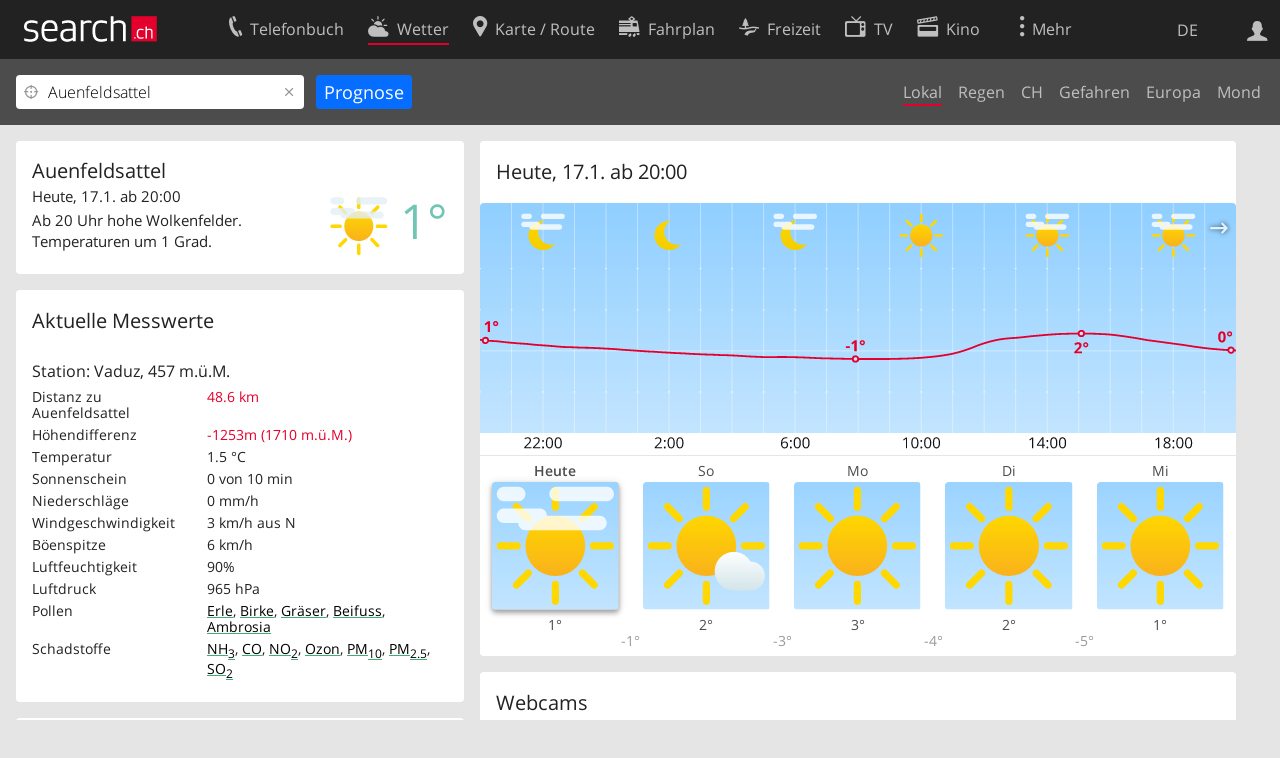

--- FILE ---
content_type: text/html; charset=utf-8
request_url: https://search.ch/meteo/auenfeldsattel
body_size: 15101
content:
<!DOCTYPE html>
<html lang="de" class="no-js ua-os-mac">
<head><meta http-equiv="Content-Type" content="text/html; charset=utf-8">
<meta name="description" content="Aktuelles Wetter Auenfeldsattel: Finden Sie bei search.ch die Wetterprognose für heute und die nächsten 8 Tage sowie aktuelle Messwerte für Auenfeldsattel.">
<link rel="shortcut icon" href="//search.ch/lib/favicon.ico?c=3">
<title>Wetter Auenfeldsattel: Wetterprognose für Auenfeldsattel - search.ch</title>
<script>document.documentElement.className = document.documentElement.className.replace(/(^|\s)no-js(\s|$)/, '$1js$2');</script>
<link rel="stylesheet" href="//search.ch/lib/itjs/?files=fonts.css,searchlib.css,jquery.fancybox.css,tiny-slider.css,searchlib-full.css&amp;c=a74ccbb73a">
<link rel="stylesheet" href="/meteo/itjs/?files=meteo.css,meteo-full.css&amp;c=b7d2aacd0c">
<meta name="viewport" content="initial-scale=1.0, width=device-width, viewport-fit=cover">
<meta name="apple-mobile-web-app-title" content="Wetter Auenfeldsattel: Wetterprognose für Auenfeldsattel">
<meta name="theme-color" content="#000">
<meta name="google-adsense-account" content="ca-pub-3914417089986499">
<meta name="referrer" content="origin-when-cross-origin">
<link rel="apple-touch-icon-precomposed" href="//search.ch/lib/images/touch/meteo.png">
<meta name="msapplication-TileImage" content="//search.ch/lib/images/touch/meteo.png">
<meta name="msapplication-TileColor" content="#e4002c">
<link title="Das Wetter" type="application/opensearchdescription+xml" rel="search" href="/meteo/opensearch.xml">
<link rel="alternate" hreflang="x-default" title=" " href="https://search.ch/meteo/auenfeldsattel">
<link rel="alternate" hreflang="fr" title="fr" href="https://search.ch/meteo/auenfeldsattel.fr.html">
<link rel="alternate" hreflang="it" title="it" href="https://search.ch/meteo/auenfeldsattel.it.html">
<link rel="alternate" hreflang="en" title="en" href="https://search.ch/meteo/auenfeldsattel.en.html">
<script>window.dataLayer=[{"PageType":"Weather","platform":"web","LoginType":"Visitor","Slot":"meteo","PageLanguage":"de"}];</script>
<script>window.kameleoonQueue = window.kameleoonQueue || [];</script>
<script src="https://hm236qt78z.kameleoon.io/kameleoon.js" async fetchpriority="high"></script>
<meta property="og:image" content="https://search.ch/meteo/images/widget.png?q=Auenfeldsattel&amp;width=750&amp;height=427&amp;og=1">
<meta property="og:image:url" content="https://search.ch/meteo/images/widget.png?q=Auenfeldsattel&amp;width=750&amp;height=427&amp;og=1">
<meta property="og:image:width" content="750">
<meta property="og:image:height" content="427">
<meta property="og:image:type" content="image/png">
</head>
<body class="sl-lang-de ux-audit ua-os-mac ua-chrome sl-service-meteo sl-service-meteo-local"><div style="position:absolute"><noscript><img class="audit" alt="" style="width:0; height:0; border:0; padding:0" src="//search.ch/audit/NCP/meteo/de/local"></noscript><script>(new Image()).src = '//search.ch/audit/NCP/meteo/de/local?d=' + Math.random()</script>
</div>
<div><img class="sl-printonly sl-logo-print" alt="search.ch" src="//search.ch/lib/images/search-logo-print.svg?c=ae4bf65605"><div class="sl-nav-container sl-screenonly"><div class="sl-nav"><div class="sl-nav-inner"><a href="//search.ch/" title="Startseite"><div id="sl-logo" class="sl-logo left"></div>
</a><div class="sl-login-container sl-form" id="sl-profile-badge-container"><a class="sl-profile-badge" href="#sl-login" title="Anmelden"><span class="sl-icon-monospace sl-icon-profile"></span></a></div>
<div id="sl-language-selector" class="sl-language-selector-desktop"><div class="sl-language-list"><a href="auenfeldsattel" class="sl_state_link sl-is-active">DE</a><a href="auenfeldsattel.fr.html" class="sl_state_link">FR</a><a href="auenfeldsattel.it.html" class="sl_state_link">IT</a><a href="auenfeldsattel.en.html" class="sl_state_link">EN</a></div>
</div>
<ul class="sl-nav-items-container"><li class="sl-nav-item" data-moveable title="Telefonbuch der Schweiz"><a id="sl-menu-link-tel" class="sl-menu-link sl-vertical-center" href="//search.ch/tel/"><span class="sl-icon-monospace sl-icon-service-tel"></span><span class="sl-menu-title">Telefonbuch</span></a></li><li class="sl-nav-item sl-menu-active" data-moveable title=""><a id="sl-menu-link-meteo" class="sl-menu-link sl-vertical-center" href="//search.ch/meteo/"><span class="sl-icon-monospace sl-icon-service-meteo"></span><span class="sl-menu-title">Wetter</span></a></li><li class="sl-nav-item" data-moveable title="Karte der Schweiz mit Routenplaner"><a id="sl-menu-link-map" class="sl-menu-link sl-vertical-center" href="//search.ch/map/"><span class="sl-icon-monospace sl-icon-service-map"></span><span class="sl-menu-title">Karte / Route</span></a></li><li class="sl-nav-item" data-moveable title="Reiseplanung mit dem öffentlichen Verkehr"><a id="sl-menu-link-oev" class="sl-menu-link sl-vertical-center" href="//search.ch/fahrplan/"><span class="sl-icon-monospace sl-icon-service-oev"></span><span class="sl-menu-title">Fahrplan</span></a></li><li class="sl-nav-item" data-moveable title="Freizeit"><a id="sl-menu-link-freizeit" class="sl-menu-link sl-vertical-center" href="//search.ch/freizeit/"><span class="sl-icon-monospace sl-icon-service-freizeit"></span><span class="sl-menu-title">Freizeit</span></a></li><li class="sl-nav-item" data-moveable title="TV-Programm"><a id="sl-menu-link-tv" class="sl-menu-link sl-vertical-center" href="//search.ch/tv/"><span class="sl-icon-monospace sl-icon-service-tv"></span><span class="sl-menu-title">TV</span></a></li><li class="sl-nav-item" data-moveable title="Kinoprogramm"><a id="sl-menu-link-kino" class="sl-menu-link sl-vertical-center" href="//search.ch/kino/"><span class="sl-icon-monospace sl-icon-service-kino"></span><span class="sl-menu-title">Kino</span></a></li><li class="sl-nav-item" data-moveable title="Schneebericht für über 200 Schweizer Wintersport-Gebiete"><a id="sl-menu-link-meteo/snow" class="sl-menu-link sl-vertical-center" href="//search.ch/meteo/snow"><span class="sl-icon-monospace sl-icon-service-snow"></span><span class="sl-menu-title">Schnee</span></a></li><li class="sl-nav-item" data-moveable title="Suche im Schweizer Web"><a id="sl-menu-link-web" class="sl-menu-link sl-vertical-center" href="//search.ch/web/"><span class="sl-icon-monospace sl-icon-service-web"></span><span class="sl-menu-title">Websuche</span></a></li><li class="sl-nav-item" data-moveable title=""><a id="sl-menu-link-app" class="sl-menu-link sl-vertical-center" href="//search.ch/app/"><span class="sl-icon-monospace sl-icon-service-app"></span><span class="sl-menu-title">Apps</span></a></li><li class="sl-nav-item"><a id="sl-more-link" class="sl-menu-link sl-vertical-center" href="#sl-flyout-menu"><span class="sl-icon-monospace sl-icon-more"></span><span class="sl-menu-title">Mehr</span></a></li></ul>
<div id="sl-login" class="sl-login-container sl-form"><form method="post" action="//login.search.ch/login"><ul class="sl-floatlist"><li class="sl-floatlist-newline spacer"><a class="sl-text-link" href="//login.search.ch/settings/services?f=https%3A%2F%2Fsearch.ch%2Fmeteo%2Fauenfeldsattel"><span>Persönliche Informationen »</span></a></li>
<li class="sl-floatlist-newline sl-readtext">Anmelden:</li>
<li class="sl-login-input"><input type="text" placeholder="Benutzername" name="LoginName" tabindex="1"><div class="sl-form-row-field-action-right sl-icon-clear" style="display:none"></div>
</li>
<li class="sl-login-input"><input type="password" placeholder="Passwort" name="Password" tabindex="1"><input type="hidden" name="Token" value="8c895bf65ea63a71131e57d33093c47a"><div class="sl-form-row-field-action-right sl-icon-clear" style="display:none"></div>
</li>
<li class="sl-floatlist-newline spacer"><input type="hidden" name="f" value="https://search.ch/meteo/auenfeldsattel"><input type="submit" class="" value="OK" tabindex="1"></li>
<li><a class="sl-text-link" href="//login.search.ch/register?f=https%3A%2F%2Fsearch.ch%2Fmeteo%2Fauenfeldsattel"><span>Registrieren</span></a></li>
<li class="sl-floatlist-newline spacer"><a class="sl-text-link" href="//login.search.ch/forgotpassword?f=https%3A%2F%2Fsearch.ch%2Fmeteo%2Fauenfeldsattel"><span>Passwort vergessen</span></a></li>
<li class="sl-floatlist-newline sl-readtext">oder</li>
<li class="sl-floatlist-newline socialbutton"><a rel="nofollow" class="sl-sociallogin-localch sl-text-link sl-button" href="//login.search.ch/login/localch?f=https%3A%2F%2Fsearch.ch%2Fmeteo%2Fauenfeldsattel&amp;mode=login&amp;nonce=1768676787gf9c94f60cac4f8ce4785ee36a7e02671g0be617de31850631d0df08c439beaa7b67af13b84e8b08bd83199fa4a6f935efg5f9a05641df1218e5082436d2294b1d4" data-state="{&quot;forward_url&quot;:&quot;https:\/\/search.ch\/meteo\/auenfeldsattel&quot;,&quot;mode&quot;:&quot;login&quot;}" data-nonce="1768676787gf9c94f60cac4f8ce4785ee36a7e02671g0be617de31850631d0df08c439beaa7b67af13b84e8b08bd83199fa4a6f935efg5f9a05641df1218e5082436d2294b1d4"><img class="sl-share-icon" src="//search.ch/lib/images/social/localch.svg?c=141c7389a2" alt=""><span>Anmelden mit local.ch</span></a></li>
<li class="sl-floatlist-newline socialbutton"><a rel="nofollow" class="sl-sociallogin-apple sl-text-link sl-button" href="//login.search.ch/login/apple?f=https%3A%2F%2Fsearch.ch%2Fmeteo%2Fauenfeldsattel&amp;mode=login&amp;nonce=1768676787gf9c94f60cac4f8ce4785ee36a7e02671g0be617de31850631d0df08c439beaa7b67af13b84e8b08bd83199fa4a6f935efg5f9a05641df1218e5082436d2294b1d4" data-state="{&quot;forward_url&quot;:&quot;https:\/\/search.ch\/meteo\/auenfeldsattel&quot;,&quot;mode&quot;:&quot;login&quot;}" data-nonce="1768676787gf9c94f60cac4f8ce4785ee36a7e02671g0be617de31850631d0df08c439beaa7b67af13b84e8b08bd83199fa4a6f935efg5f9a05641df1218e5082436d2294b1d4"><img class="sl-share-icon" src="//search.ch/lib/images/social/apple.svg?c=ef7e622b8b" alt=""><span>Anmelden mit Apple</span></a></li>
<li class="sl-floatlist-newline socialbutton"><a rel="nofollow" class="sl-sociallogin-facebook sl-text-link sl-button" href="//login.search.ch/login/facebook?f=https%3A%2F%2Fsearch.ch%2Fmeteo%2Fauenfeldsattel&amp;mode=login&amp;nonce=1768676787gf9c94f60cac4f8ce4785ee36a7e02671g0be617de31850631d0df08c439beaa7b67af13b84e8b08bd83199fa4a6f935efg5f9a05641df1218e5082436d2294b1d4" data-state="{&quot;forward_url&quot;:&quot;https:\/\/search.ch\/meteo\/auenfeldsattel&quot;,&quot;mode&quot;:&quot;login&quot;}" data-nonce="1768676787gf9c94f60cac4f8ce4785ee36a7e02671g0be617de31850631d0df08c439beaa7b67af13b84e8b08bd83199fa4a6f935efg5f9a05641df1218e5082436d2294b1d4"><img class="sl-share-icon" src="//search.ch/lib/images/social/facebook.svg?c=f912f2fa26" alt=""><span>Anmelden mit Facebook</span></a></li>
<li class="sl-floatlist-newline socialbutton"><a rel="nofollow" class="sl-sociallogin-google sl-text-link sl-button" href="//login.search.ch/login/google?f=https%3A%2F%2Fsearch.ch%2Fmeteo%2Fauenfeldsattel&amp;mode=login&amp;nonce=1768676787gf9c94f60cac4f8ce4785ee36a7e02671g0be617de31850631d0df08c439beaa7b67af13b84e8b08bd83199fa4a6f935efg5f9a05641df1218e5082436d2294b1d4" data-state="{&quot;forward_url&quot;:&quot;https:\/\/search.ch\/meteo\/auenfeldsattel&quot;,&quot;mode&quot;:&quot;login&quot;}" data-nonce="1768676787gf9c94f60cac4f8ce4785ee36a7e02671g0be617de31850631d0df08c439beaa7b67af13b84e8b08bd83199fa4a6f935efg5f9a05641df1218e5082436d2294b1d4"><img class="sl-share-icon" src="//search.ch/lib/images/social/google.svg?c=5ea4cb398a" alt=""><span>Anmelden mit Google</span></a></li>
<li class="sl-floatlist-newline socialbutton"><a rel="nofollow" class="sl-sociallogin-linkedin sl-text-link sl-button" href="//login.search.ch/login/linkedin?f=https%3A%2F%2Fsearch.ch%2Fmeteo%2Fauenfeldsattel&amp;mode=login&amp;nonce=1768676787gf9c94f60cac4f8ce4785ee36a7e02671g0be617de31850631d0df08c439beaa7b67af13b84e8b08bd83199fa4a6f935efg5f9a05641df1218e5082436d2294b1d4" data-state="{&quot;forward_url&quot;:&quot;https:\/\/search.ch\/meteo\/auenfeldsattel&quot;,&quot;mode&quot;:&quot;login&quot;}" data-nonce="1768676787gf9c94f60cac4f8ce4785ee36a7e02671g0be617de31850631d0df08c439beaa7b67af13b84e8b08bd83199fa4a6f935efg5f9a05641df1218e5082436d2294b1d4"><img class="sl-share-icon" src="//search.ch/lib/images/social/linkedin.svg?c=c1b8d81f93" alt=""><span>Anmelden mit LinkedIn</span></a></li>
<li class="sl-floatlist-newline sl-readtext sl-smaller">Bitte beachten Sie, dass unsere neue <a href="//search.ch/privacy">Datenschutzerklärung</a> sowie die angepassten <a href="//search.ch/terms">Nutzungsbedingungen</a> gelten.</li>
</ul>
</form>
</div>
</div>
</div>
<div id="sl-service-form-container" class="sl-screenonly"><form action="/meteo/"><div class="sl-form-row with-submit meteo-inputfield"><div class="sl-form-row-field"><input class="sl-locateme sl-form-row-field-action-tail" type="text" name="plz_ort" id="plz_ort" placeholder="Ort" value="Auenfeldsattel" tabindex="1"><div class="sl-form-row-field-action-right sl-icon-clear" style="display:none"></div>
<div id="plz_ort-completion"></div>
</div>
<input id="meteo-submit" type="submit" value="Prognose" tabindex="1"></div>
<div class="meteo-subnav"><ul class="sl-floatlist sl-subnav-list"><li class="meteo-subnav-local sl-subnav-active"><a href="/meteo/">Lokal</a></li>
<li class="meteo-subnav-prognosis"><a href="/meteo/prognosis">Regen</a></li>
<li class="meteo-subnav-ch"><a href="/meteo/ch">CH</a></li>
<li class="meteo-subnav-alertmap"><a href="/meteo/alertmap">Gefahren</a></li>
<li class="meteo-subnav-europa"><a href="/meteo/europa">Europa</a></li>
<li class="meteo-subnav-astro"><a href="/meteo/astro">Mond</a></li>
</ul>
</div>
</form>
</div>
</div>
<div class="sl-tribune-ad ad-block" style="display: none"></div>
<div class="sl-content sl-cards-container"><div class="sl-col sl-col-3 sl-col-4-medium"><div id="card_prognosis"><section class="sl-card meteo-current-weather sl-hiddenlink"><div class="sl-card-inner"><div class="sl-card-body"><div><h1 id="meteo-prognosis-location">Auenfeldsattel</h1>
<span class="meteo-icon-temp"><img src="//search.ch/meteo/images/icons/flatnobg/f3.svg" alt="Ab 20 Uhr hohe Wolkenfelder. Temperaturen um 1 Grad." title="Ab 20 Uhr hohe Wolkenfelder. Temperaturen um 1 Grad."><span class="meteo-c-temp-2-5">1°</span></span><p>Heute, 17.1. ab 20:00</p>
<!-- currentweather: 2026-01-17 20:00:00 --><p id="meteo-prognosis-text" class="meteo-limit-height">Ab 20 Uhr hohe Wolkenfelder. Temperaturen um 1 Grad.</p>
</div>
</div>
</div>
</section>
</div>
<section class="sl-card meteo-current-weather-data"><div class="sl-card-inner"><header><h2 class="sl-card-header-title">Aktuelle Messwerte</h2>
</header>
<div class="sl-card-body"><table class="sl-contact-table"><tr><td colspan="2"><p>Station: Vaduz, 457&nbsp;m.ü.M.</p>
</td>
</tr>
<tr><td>Distanz zu Auenfeldsattel</td>
<td class="meteo-anetz-warning">48.6 km</td>
</tr>
<tr><td>Höhendifferenz</td>
<td title="ca.-7.5°C" class="meteo-anetz-warning">-1253m (1710&nbsp;m.ü.M.)</td>
</tr>
<tr><td>Temperatur</td>
<td title="Lufttemperatur 2 m über Boden">1.5 °C</td>
</tr>
<tr><td>Sonnenschein</td>
<td title="während der letzten 10 Minuten">0 von 10 min</td>
</tr>
<tr><td>Niederschläge</td>
<td title="Summe der letzten 10 Minuten">0 mm/h</td>
</tr>
<tr><td>Windgeschwindigkeit</td>
<td><span title="Zehnminutenmittel">3 km/h</span> <span title="1°">aus N</span></td>
</tr>
<tr><td>Böenspitze</td>
<td title="Sekundenböe">6 km/h</td>
</tr>
<tr><td>Luftfeuchtigkeit</td>
<td title="2 m über Boden">90%</td>
</tr>
<tr><td>Luftdruck</td>
<td title="Luftdruck auf Stationshöhe (QFE)">965 hPa</td>
</tr>
<tr><td>Pollen</td>
<td title="Pollen pro m³"><a href="/meteo/airquality/alder" style="text-decoration:underline; text-decoration-color:rgba(62,173,118, 1); text-decoration-thickness:0.125rem; color:black" title="Erle: schwach">Erle</a>, <a href="/meteo/airquality/birch" style="text-decoration:underline; text-decoration-color:rgba(62,173,118, 1); text-decoration-thickness:0.125rem; color:black" title="Birke: schwach">Birke</a>, <a href="/meteo/airquality/grass" style="text-decoration:underline; text-decoration-color:rgba(62,173,118, 1); text-decoration-thickness:0.125rem; color:black" title="Gräser: schwach">Gräser</a>, <a href="/meteo/airquality/mugwort" style="text-decoration:underline; text-decoration-color:rgba(62,173,118, 1); text-decoration-thickness:0.125rem; color:black" title="Beifuss: schwach">Beifuss</a>, <a href="/meteo/airquality/ragweed" style="text-decoration:underline; text-decoration-color:rgba(62,173,118, 1); text-decoration-thickness:0.125rem; color:black" title="Ambrosia: schwach">Ambrosia</a></td>
</tr>
<tr><td>Schadstoffe</td>
<td title="μg/m³ letzte Stunde"><a href="/meteo/airquality/ammonia" style="text-decoration:underline; text-decoration-color:rgba(62,173,118, 1); text-decoration-thickness:0.125rem; color:black" title="NH&lt;sub&gt;3&lt;/sub&gt;, Ammoniak: gut">NH<sub>3</sub></a>, <a href="/meteo/airquality/co" style="text-decoration:underline; text-decoration-color:rgba(62,173,118, 1); text-decoration-thickness:0.125rem; color:black" title="CO, Kohlenmonoxid: gut">CO</a>, <a href="/meteo/airquality/no2" style="text-decoration:underline; text-decoration-color:rgba(62,173,118, 1); text-decoration-thickness:0.125rem; color:black" title="NO&lt;sub&gt;2&lt;/sub&gt;, Stickstoffdioxid: gut">NO<sub>2</sub></a>, <a href="/meteo/airquality/ozone" style="text-decoration:underline; text-decoration-color:rgba(62,173,118, 1); text-decoration-thickness:0.125rem; color:black" title="Ozon: gut">Ozon</a>, <a href="/meteo/airquality/pm10" style="text-decoration:underline; text-decoration-color:rgba(62,173,118, 1); text-decoration-thickness:0.125rem; color:black" title="Feinstaub: PM&lt;sub&gt;10&lt;/sub&gt;: gut">PM<sub>10</sub></a>, <a href="/meteo/airquality/pm25" style="text-decoration:underline; text-decoration-color:rgba(62,173,118, 1); text-decoration-thickness:0.125rem; color:black" title="Feinstaub: PM&lt;sub&gt;2.5&lt;/sub&gt;: gut">PM<sub>2.5</sub></a>, <a href="/meteo/airquality/so2" style="text-decoration:underline; text-decoration-color:rgba(62,173,118, 1); text-decoration-thickness:0.125rem; color:black" title="SO&lt;sub&gt;2&lt;/sub&gt;, Schwefeldioxid: gut">SO<sub>2</sub></a></td>
</tr>
</table>
</div>
</div>
</section>
<section class="sl-card"><div class="sl-card-inner"><header><h2 class="sl-card-header-title">Wetteranimationen</h2>
</header>
<div class="sl-card-body"><ul class="meteo-cosmolinks"><li class="meteo-forecastlink"><a href="/meteo/prognosis/Auenfeldsattel" id="meteo_PREC_thumbnail" class="meteomapcontainer-small meteoimg1-small"><img class="meteomapimg-small meteo-forecastimg meteoimg1-small" src="/meteo/images/meteomap1e_small.jpg" alt=""><img class="prognosisimg-small meteo-forecastimg meteoimg1-small" src="/meteo/images/cosmo/PREC1/1768676400.png" alt=""><img id="#meteomap_PREC_outline" class="meteomap-outline-small meteo-forecastimg meteoimg1-small" src="/meteo/images/meteomap1e_outline_small.png" alt="Niederschläge"></a><a href="/meteo/prognosis">Niederschläge</a></li>
<li class="meteo-forecastlink"><a href="/meteo/wind/Auenfeldsattel" id="meteo_FF_10M_thumbnail" class="meteomapcontainer-small meteoimg1-small"><img class="meteomapimg-small meteo-forecastimg meteoimg1-small" src="//search.ch/map/chmap.png?layer=sym&amp;base=804258,235560&amp;w=119&amp;h=87&amp;zd=128" alt=""><img class="prognosisimg-small meteo-forecastimg meteoimg1-small" src="/meteo/images/0.gif" alt=""></a><a href="/meteo/wind">Wind</a></li>
<li class="meteo-forecastlink"><a href="/meteo/cloud/Auenfeldsattel" id="meteo_CLCT_thumbnail" class="meteomapcontainer-small meteoimg1-small"><img class="meteomapimg-small meteo-forecastimg meteoimg1-small" src="/meteo/images/meteomap1e_aerial_small.jpg" alt=""><img class="prognosisimg-small meteo-forecastimg meteoimg1-small" src="/meteo/images/cosmo/CLCT1/1768676400.png" alt=""><img id="#meteomap_CLCT_outline" class="meteomap-outline-small meteo-forecastimg meteoimg1-small" src="/meteo/images/meteomap1e_outline_small.png" alt="Wolken"></a><a href="/meteo/cloud">Wolken</a></li>
<li class="meteo-forecastlink"><a href="/meteo/temp/Auenfeldsattel" id="meteo_T2m_thumbnail" class="meteomapcontainer-small meteoimg1-small"><img class="prognosisimg-small meteo-forecastimg meteoimg1-small" src="/meteo/images/cosmo/T2m1/1768676400.jpg" alt=""><img id="#meteomap_T2m_outline" class="meteomap-outline-small meteo-forecastimg meteoimg1-small" src="/meteo/images/meteomap1e_outline_small.png" alt="Temperatur"></a><a href="/meteo/temp">Temperatur</a></li>
</ul>
</div>
</div>
</section>
<section class="sl-card meteo-snow-teaser"><div class="sl-card-inner"><header class="sl-card-header-with-link"><h2 class="sl-card-header-title"><a class="sl-icon-card-go" href="/meteo/snow">Schneebericht</a></h2>
</header>
<div class="sl-card-body"><table class="sl-contact-table"><tr><td colspan="8">Nahe Schneesportgebiete mit offenen Anlagen</td>
</tr>
<tr class="snow-teaser-title"><td>Ort</td>
<td><span class="meteo-snow-icon-bg meteo-snow-ski " title="Ski"><span class="sl-icon-snow-ski meteo-snow-icon-fg"></span></span></td>
<td><span class="meteo-snow-icon-bg meteo-snow-snowboard " title="Snowboard"><span class="sl-icon-snow-snowboard meteo-snow-icon-fg"></span></span></td>
<td><span class="meteo-snow-icon-bg meteo-snow-crosscountry " title="Langlauf"><span class="sl-icon-snow-crosscountry meteo-snow-icon-fg"></span></span></td>
<td><span class="meteo-snow-icon-bg meteo-snow-tobogganing " title="Schlitteln"><span class="sl-icon-snow-tobogganing meteo-snow-icon-fg"></span></span></td>
<td><span class="meteo-snow-icon-bg meteo-snow-hiking " title="Winterwandern"><span class="sl-icon-snow-hiking meteo-snow-icon-fg"></span></span></td>
<td><span class="sl-icon-favorite" title="Favoriten"></span></td>
<td>Distanz</td>
</tr>
<tr class="meteo-snow-teaser-body"><td><a href="/meteo/snow/samnaun-ischgl">Samnaun/Ischgl</a></td>
<td><a href="#snow-ski"><span class="meteo-snow-icon-bg meteo-snow-green " title="Ski offen"></span></a></td>
<td><a href="#snow-snowboard"><span class="meteo-snow-icon-bg meteo-snow-red " title="Snowboard geschlossen"></span></a></td>
<td><a href="#snow-crosscountry"><span class="meteo-snow-icon-bg meteo-snow-red " title="Langlauf geschlossen"></span></a></td>
<td><a href="#snow-tobogganing"><span class="meteo-snow-icon-bg meteo-snow-zz " title="Schlitteln keine Informationen verfügbar"></span></a></td>
<td><a href="#snow-hiking"><span class="meteo-snow-icon-bg meteo-snow-zz " title="Winterwandern keine Informationen verfügbar"></span></a></td>
<td><span class="sl-icon-favorite  inactive" onclick="javascript:snow_setfavorite($(this), 157)"></span></td>
<td>36.8&nbsp;km</td>
</tr>
<tr class="meteo-snow-teaser-body"><td><a href="/meteo/snow/malbun-steg-fl">Malbun - Steg (FL)</a></td>
<td><a href="#snow-ski"><span class="meteo-snow-icon-bg meteo-snow-green " title="Ski offen"></span></a></td>
<td><a href="#snow-snowboard"><span class="meteo-snow-icon-bg meteo-snow-green " title="Snowboard offen"></span></a></td>
<td><a href="#snow-crosscountry"><span class="meteo-snow-icon-bg meteo-snow-green " title="Langlauf offen"></span></a></td>
<td><a href="#snow-tobogganing"><span class="meteo-snow-icon-bg meteo-snow-green " title="Schlitteln offen"></span></a></td>
<td><a href="#snow-hiking"><span class="meteo-snow-icon-bg meteo-snow-green " title="Winterwandern offen"></span></a></td>
<td><span class="sl-icon-favorite  inactive" onclick="javascript:snow_setfavorite($(this), 112)"></span></td>
<td>42.9&nbsp;km</td>
</tr>
<tr class="meteo-snow-teaser-body"><td><a href="/meteo/snow/klosters-madrisa">Klosters Madrisa</a></td>
<td><a href="#snow-ski"><span class="meteo-snow-icon-bg meteo-snow-green " title="Ski offen"></span></a></td>
<td><a href="#snow-snowboard"><span class="meteo-snow-icon-bg meteo-snow-red " title="Snowboard geschlossen"></span></a></td>
<td><a href="#snow-crosscountry"><span class="meteo-snow-icon-bg meteo-snow-zz " title="Langlauf keine Informationen verfügbar"></span></a></td>
<td><a href="#snow-tobogganing"><span class="meteo-snow-icon-bg meteo-snow-red " title="Schlitteln geschlossen"></span></a></td>
<td><a href="#snow-hiking"><span class="meteo-snow-icon-bg meteo-snow-green " title="Winterwandern offen"></span></a></td>
<td><span class="sl-icon-favorite  inactive" onclick="javascript:snow_setfavorite($(this), 380)"></span></td>
<td>44.2&nbsp;km</td>
</tr>
</table>
</div>
<div class="sl-card-footer"><a href="/meteo/snow" class="sl-icon-right-after">Schneeregionen: Liste</a></div>
</div>
</section>
</div>
<div class="sl-col sl-col-5 sl-col-4-medium"><section class="sl-card meteo-chartcontainer"><div class="sl-card-inner"><header><h2 class="sl-card-header-title"><span id="meteo-chart-daytime">Heute</span></h2>
</header>
<div id="meteo-chartslider-container"><div id="meteo-chartslider-controls"><span class="meteo-chartslider-controls-prev sl-icon-map-draw-arrow" style="transform: scaleX(-1)"></span><span class="meteo-chartslider-controls-next sl-icon-map-draw-arrow"></span></div>
<div id="meteo-chartslider" class="sl-wideimgspace" style="padding-bottom:33.333333333333%"><div class="meteo-chartslider-item"><img src="/meteo/images/chart/804258,235560.svg?width=762&amp;height=254&amp;t=1768676400&amp;harmonize=1" alt="Wetterdiagramm" title="Wetterdiagramm" class=" meteo-chart-6-icons" style="-webkit-transform: translate3d(0,0,0);"></div>
<div class="meteo-chartslider-item"><img src="/meteo/images/chart/804258,235560.svg?width=762&amp;height=254&amp;t=1768676400&amp;harmonize=1&amp;date=%2B1days" alt="Wetterdiagramm" title="Wetterdiagramm" class=" meteo-chart-6-icons" style="-webkit-transform: translate3d(0,0,0);display:none"></div>
<div class="meteo-chartslider-item"><img src="/meteo/images/chart/804258,235560.svg?width=762&amp;height=254&amp;t=1768676400&amp;harmonize=1&amp;date=%2B2days" alt="Wetterdiagramm" title="Wetterdiagramm" class=" meteo-chart-6-icons" style="-webkit-transform: translate3d(0,0,0);display:none"></div>
<div class="meteo-chartslider-item"><img src="/meteo/images/chart/804258,235560.svg?width=762&amp;height=254&amp;t=1768676400&amp;harmonize=1&amp;date=%2B3days" alt="Wetterdiagramm" title="Wetterdiagramm" class=" meteo-chart-6-icons" style="-webkit-transform: translate3d(0,0,0);display:none"></div>
<div class="meteo-chartslider-item"><img src="/meteo/images/chart/804258,235560.svg?width=762&amp;height=254&amp;t=1768676400&amp;harmonize=1&amp;date=%2B4days" alt="Wetterdiagramm" title="Wetterdiagramm" class=" meteo-chart-6-icons" style="-webkit-transform: translate3d(0,0,0);display:none"></div>
<div class="meteo-chartslider-item"><img src="/meteo/images/chart/804258,235560.svg?width=762&amp;height=254&amp;t=1768676400&amp;harmonize=1&amp;date=%2B5days" alt="Wetterdiagramm" title="Wetterdiagramm" class=" meteo-chart-6-icons" style="-webkit-transform: translate3d(0,0,0);display:none"></div>
<div class="meteo-chartslider-item"><img src="/meteo/images/chart/804258,235560.svg?width=762&amp;height=254&amp;t=1768676400&amp;harmonize=1&amp;date=%2B6days" alt="Wetterdiagramm" title="Wetterdiagramm" class=" meteo-chart-6-icons" style="-webkit-transform: translate3d(0,0,0);display:none"></div>
<div class="meteo-chartslider-item"><img src="/meteo/images/chart/804258,235560.svg?width=762&amp;height=254&amp;t=1768676400&amp;harmonize=1&amp;date=%2B7days" alt="Wetterdiagramm" title="Wetterdiagramm" class=" meteo-chart-6-icons" style="-webkit-transform: translate3d(0,0,0);display:none"></div>
<div class="meteo-chartslider-item"><img src="/meteo/images/chart/804258,235560.svg?width=762&amp;height=254&amp;t=1768676400&amp;harmonize=1&amp;date=%2B8days" alt="Wetterdiagramm" title="Wetterdiagramm" class=" meteo-chart-6-icons" style="-webkit-transform: translate3d(0,0,0);display:none"></div>
</div>
</div>
<div id="charthover_bar"></div>
<div id="charthover_tooltip"><div id="charthover_box"><div id="charthover_info">&nbsp;</div>
<div id="charthover_imgcontainer"><img src="//search.ch/meteo/images/meteomap1e.jpg" alt=""><img id="charthover_img" src="/meteo/images/0.gif" alt=""><img src="//search.ch/meteo/images/meteomap1e_outline.png" alt=""><img src="//search.ch/meteo/images/circle.png" alt="" style="width:12px; height:12px; top:46.366197183099px; left:150.58974358974px"></div>
</div>
</div>
<div class="meteo-forecast-scrollable"><ul class="meteo-forecast-list"><li class="meteo-day" style="width:20%">Heute<img src="//search.ch/meteo/images/icons/flat/f3.svg" alt="Ab 20 Uhr hohe Wolkenfelder. Temperaturen um 1 Grad." title="Ab 20 Uhr hohe Wolkenfelder. Temperaturen um 1 Grad."></li>
<li class="meteo-day" style="width:20%">So<img src="//search.ch/meteo/images/icons/flat/c1b0.svg" alt="Den ganzen Tag ziemlich sonnig. Temperaturen um 1 Grad." title="Den ganzen Tag ziemlich sonnig. Temperaturen um 1 Grad."></li>
<li class="meteo-day" style="width:20%">Mo<img src="//search.ch/meteo/images/icons/flat/c0b0.svg" alt="Den ganzen Tag sonnig. Temperaturen zwischen -3 und 3 Grad." title="Den ganzen Tag sonnig. Temperaturen zwischen -3 und 3 Grad."></li>
<li class="meteo-day" style="width:20%">Di<img src="//search.ch/meteo/images/icons/flat/c0b0.svg" alt="Den ganzen Tag sonnig. Temperaturen zwischen -4 und 2 Grad." title="Den ganzen Tag sonnig. Temperaturen zwischen -4 und 2 Grad."></li>
<li class="meteo-day" style="width:20%">Mi<img src="//search.ch/meteo/images/icons/flat/c0b0.svg" alt="Den ganzen Tag sonnig. Temperaturen in der Nacht -5, am Nachmittag 1 Grad." title="Den ganzen Tag sonnig. Temperaturen in der Nacht -5, am Nachmittag 1 Grad."></li>
</ul>
<ul class="meteo-forecast-list meteo-forecast-list-temps"><li style="width:5%">&nbsp;</li>
<li class="meteo-temp-high" style="width:10%">1°</li>
<li style="width:10%" class="meteo-temp-low">-1°</li>
<li class="meteo-temp-high" style="width:10%">2°</li>
<li style="width:10%" class="meteo-temp-low">-3°</li>
<li class="meteo-temp-high" style="width:10%">3°</li>
<li style="width:10%" class="meteo-temp-low">-4°</li>
<li class="meteo-temp-high" style="width:10%">2°</li>
<li style="width:10%" class="meteo-temp-low">-5°</li>
<li class="meteo-temp-high" style="width:10%">1°</li>
</ul>
</div>
</div>
</section>
<section class="sl-card sl-carousel-card exact"><div class="sl-card-inner"><header><h2 class="sl-card-header-title">Webcams</h2>
</header>
<div class="sl-card-body"><div id="meteo-webcams-slider" class="sl-card-slider tns-slider tns-carousel tns-subpixel tns-horizontal loading"><div><div><a class="sl-fancybox tns-item" data-fancybox="meteo-webcams-slider" data-caption="&lt;a href=&quot;https://www.swisswebcams.ch/webcam/1592497937?utm_source=search.ch&amp;amp;utm_medium=API-Export&amp;amp;utm_campaign=CH&quot; class=&quot;meteo-cam-subtitle&quot;&gt;Gemeinde Warth: Warth-Schröcken - Saloberjet&lt;/a&gt;" href="/meteo/images/snow/webcam/1592497937.jpg" title="Gemeinde Warth: Warth-Schröcken - Saloberjet" rel="meteo-webcams-slider"><img src="/meteo/images/snow/webcam/1592497937_s.jpg" alt=""></a></div>
<div class="sl-fancybox-title"><a href="https://www.swisswebcams.ch/webcam/1592497937?utm_source=search.ch&amp;utm_medium=API-Export&amp;utm_campaign=CH" class="meteo-cam-subtitle">Gemeinde Warth: Warth-Schröcken - Saloberjet</a></div>
</div>
<div><div><a class="sl-fancybox tns-item" data-fancybox="meteo-webcams-slider" data-caption="&lt;a href=&quot;https://www.swisswebcams.ch/webcam/1729611992?utm_source=search.ch&amp;amp;utm_medium=API-Export&amp;amp;utm_campaign=CH&quot; class=&quot;meteo-cam-subtitle&quot;&gt;Gemeinde Lech: Hotel Mohnenfluh&lt;/a&gt;" href="/meteo/images/snow/webcam/1729611992.jpg" title="Gemeinde Lech: Hotel Mohnenfluh" rel="meteo-webcams-slider"><img src="/meteo/images/snow/webcam/1729611992_s.jpg" alt=""></a></div>
<div class="sl-fancybox-title"><a href="https://www.swisswebcams.ch/webcam/1729611992?utm_source=search.ch&amp;utm_medium=API-Export&amp;utm_campaign=CH" class="meteo-cam-subtitle">Gemeinde Lech: Hotel Mohnenfluh</a></div>
</div>
<div><div><a class="sl-fancybox tns-item" data-fancybox="meteo-webcams-slider" data-caption="&lt;a href=&quot;https://www.swisswebcams.ch/webcam/1324981423?utm_source=search.ch&amp;amp;utm_medium=API-Export&amp;amp;utm_campaign=CH&quot; class=&quot;meteo-cam-subtitle&quot;&gt;Gemeinde Lech: Hotel Mohnenfluh - Terrasse - Oberlech am Arlberg&lt;/a&gt;" href="/meteo/images/snow/webcam/1324981423.jpg" title="Gemeinde Lech: Hotel Mohnenfluh - Terrasse - Oberlech am Arlberg" rel="meteo-webcams-slider"><img src="/meteo/images/snow/webcam/1324981423_s.jpg" alt=""></a></div>
<div class="sl-fancybox-title"><a href="https://www.swisswebcams.ch/webcam/1324981423?utm_source=search.ch&amp;utm_medium=API-Export&amp;utm_campaign=CH" class="meteo-cam-subtitle">Gemeinde Lech: Hotel Mohnenfluh - Terrasse - Oberlech am Arlberg</a></div>
</div>
<div><div><a class="sl-fancybox tns-item" data-fancybox="meteo-webcams-slider" data-caption="&lt;a href=&quot;https://www.swisswebcams.ch/webcam/1536045959?utm_source=search.ch&amp;amp;utm_medium=API-Export&amp;amp;utm_campaign=CH&quot; class=&quot;meteo-cam-subtitle&quot;&gt;Gemeinde Warth › South-east: Warth - Vorarlberg, Österreich&lt;/a&gt;" href="/meteo/images/snow/webcam/1536045959.jpg" title="Gemeinde Warth › South-east: Warth - Vorarlberg, Österreich" rel="meteo-webcams-slider"><img src="/meteo/images/snow/webcam/1536045959_s.jpg" alt=""></a></div>
<div class="sl-fancybox-title"><a href="https://www.swisswebcams.ch/webcam/1536045959?utm_source=search.ch&amp;utm_medium=API-Export&amp;utm_campaign=CH" class="meteo-cam-subtitle">Gemeinde Warth › South-east: Warth - Vorarlberg, Österreich</a></div>
</div>
<div><div><a class="sl-fancybox tns-item" data-fancybox="meteo-webcams-slider" data-caption="&lt;a href=&quot;https://www.swisswebcams.ch/webcam/1306238280?utm_source=search.ch&amp;amp;utm_medium=API-Export&amp;amp;utm_campaign=CH&quot; class=&quot;meteo-cam-subtitle&quot;&gt;Gemeinde Lech: Oberlech - Rüfikopf Seilbahn 2 Bergstation - Großer Widderstein - Kleiner Widderstein&lt;/a&gt;" href="/meteo/images/snow/webcam/1306238280.jpg" title="Gemeinde Lech: Oberlech - Rüfikopf Seilbahn 2 Bergstation - Großer Widderstein - Kleiner Widderstein" rel="meteo-webcams-slider"><img src="/meteo/images/snow/webcam/1306238280_s.jpg" alt=""></a></div>
<div class="sl-fancybox-title"><a href="https://www.swisswebcams.ch/webcam/1306238280?utm_source=search.ch&amp;utm_medium=API-Export&amp;utm_campaign=CH" class="meteo-cam-subtitle">Gemeinde Lech: Oberlech - Rüfikopf Seilbahn 2 Bergstation - Großer Widderstein - Kleiner Widderstein</a></div>
</div>
<div><div><a class="sl-fancybox tns-item" data-fancybox="meteo-webcams-slider" data-caption="&lt;a href=&quot;https://www.swisswebcams.ch/webcam/1411237765?utm_source=search.ch&amp;amp;utm_medium=API-Export&amp;amp;utm_campaign=CH&quot; class=&quot;meteo-cam-subtitle&quot;&gt;Gemeinde Lech: Pension Bergland&lt;/a&gt;" href="/meteo/images/snow/webcam/1411237765.jpg" title="Gemeinde Lech: Pension Bergland" rel="meteo-webcams-slider"><img src="/meteo/images/snow/webcam/1411237765_s.jpg" alt=""></a></div>
<div class="sl-fancybox-title"><a href="https://www.swisswebcams.ch/webcam/1411237765?utm_source=search.ch&amp;utm_medium=API-Export&amp;utm_campaign=CH" class="meteo-cam-subtitle">Gemeinde Lech: Pension Bergland</a></div>
</div>
<div><div><a class="sl-fancybox tns-item" data-fancybox="meteo-webcams-slider" data-caption="&lt;a href=&quot;https://www.swisswebcams.ch/webcam/1225358629?utm_source=search.ch&amp;amp;utm_medium=API-Export&amp;amp;utm_campaign=CH&quot; class=&quot;meteo-cam-subtitle&quot;&gt;Gemeinde Lech: Hotel Petersboden, Schirmbar, Oberlech am Arlberg&lt;/a&gt;" href="/meteo/images/snow/webcam/1225358629.jpg" title="Gemeinde Lech: Hotel Petersboden, Schirmbar, Oberlech am Arlberg" rel="meteo-webcams-slider"><img src="/meteo/images/snow/webcam/1225358629_s.jpg" alt=""></a></div>
<div class="sl-fancybox-title"><a href="https://www.swisswebcams.ch/webcam/1225358629?utm_source=search.ch&amp;utm_medium=API-Export&amp;utm_campaign=CH" class="meteo-cam-subtitle">Gemeinde Lech: Hotel Petersboden, Schirmbar, Oberlech am Arlberg</a></div>
</div>
<div><div><a class="sl-fancybox tns-item" data-fancybox="meteo-webcams-slider" data-caption="&lt;a href=&quot;https://www.swisswebcams.ch/webcam/1232545117?utm_source=search.ch&amp;amp;utm_medium=API-Export&amp;amp;utm_campaign=CH&quot; class=&quot;meteo-cam-subtitle&quot;&gt;Gemeinde Lech: Lech am Arlberg, Arlberg - Oberlech&lt;/a&gt;" href="/meteo/images/snow/webcam/1232545117.jpg" title="Gemeinde Lech: Lech am Arlberg, Arlberg - Oberlech" rel="meteo-webcams-slider"><img src="/meteo/images/snow/webcam/1232545117_s.jpg" alt=""></a></div>
<div class="sl-fancybox-title"><a href="https://www.swisswebcams.ch/webcam/1232545117?utm_source=search.ch&amp;utm_medium=API-Export&amp;utm_campaign=CH" class="meteo-cam-subtitle">Gemeinde Lech: Lech am Arlberg, Arlberg - Oberlech</a></div>
</div>
<div><div><a class="sl-fancybox tns-item" data-fancybox="meteo-webcams-slider" data-caption="&lt;a href=&quot;https://www.swisswebcams.ch/webcam/1480933362?utm_source=search.ch&amp;amp;utm_medium=API-Export&amp;amp;utm_campaign=CH&quot; class=&quot;meteo-cam-subtitle&quot;&gt;Gemeinde Lech: Mohnenfluh - Juppenspitze - Omeshorn - Braunarlspitze - Karhorn - Wösterspitzen - Zürs - Widderstein - Trittkopf - Valluga - Rappenspitze&lt;/a&gt;" href="/meteo/images/snow/webcam/1480933362.jpg" title="Gemeinde Lech: Mohnenfluh - Juppenspitze - Omeshorn - Braunarlspitze - Karhorn - Wösterspitzen - Zürs - Widderstein - Trittkopf - Valluga - Rappenspitze" rel="meteo-webcams-slider"><img src="/meteo/images/snow/webcam/1480933362_s.jpg" alt=""></a></div>
<div class="sl-fancybox-title"><a href="https://www.swisswebcams.ch/webcam/1480933362?utm_source=search.ch&amp;utm_medium=API-Export&amp;utm_campaign=CH" class="meteo-cam-subtitle">Gemeinde Lech: Mohnenfluh - Juppenspitze - Omeshorn - Braunarlspitze - Karhorn - Wösterspitzen - Zürs - Widderstein - Trittkopf - Valluga - Rappenspitze</a></div>
</div>
<div><div><a class="sl-fancybox tns-item" data-fancybox="meteo-webcams-slider" data-caption="&lt;a href=&quot;https://www.swisswebcams.ch/webcam/1592497926?utm_source=search.ch&amp;amp;utm_medium=API-Export&amp;amp;utm_campaign=CH&quot; class=&quot;meteo-cam-subtitle&quot;&gt;Gemeinde Warth: Warth-Schröcken - Saloberarena&lt;/a&gt;" href="/meteo/images/snow/webcam/1592497926.jpg" title="Gemeinde Warth: Warth-Schröcken - Saloberarena" rel="meteo-webcams-slider"><img src="/meteo/images/snow/webcam/1592497926_s.jpg" alt=""></a></div>
<div class="sl-fancybox-title"><a href="https://www.swisswebcams.ch/webcam/1592497926?utm_source=search.ch&amp;utm_medium=API-Export&amp;utm_campaign=CH" class="meteo-cam-subtitle">Gemeinde Warth: Warth-Schröcken - Saloberarena</a></div>
</div>
<div><div><a class="sl-fancybox tns-item" data-fancybox="meteo-webcams-slider" data-caption="&lt;a href=&quot;https://www.swisswebcams.ch/webcam/1659561910?utm_source=search.ch&amp;amp;utm_medium=API-Export&amp;amp;utm_campaign=CH&quot; class=&quot;meteo-cam-subtitle&quot;&gt;Gemeinde Lech: Lech am Arlberg - Blick nach Südwest ins Zugertal&lt;/a&gt;" href="/meteo/images/snow/webcam/1659561910.jpg" title="Gemeinde Lech: Lech am Arlberg - Blick nach Südwest ins Zugertal" rel="meteo-webcams-slider"><img src="/meteo/images/snow/webcam/1659561910_s.jpg" alt=""></a></div>
<div class="sl-fancybox-title"><a href="https://www.swisswebcams.ch/webcam/1659561910?utm_source=search.ch&amp;utm_medium=API-Export&amp;utm_campaign=CH" class="meteo-cam-subtitle">Gemeinde Lech: Lech am Arlberg - Blick nach Südwest ins Zugertal</a></div>
</div>
<div><div><a class="sl-fancybox tns-item" data-fancybox="meteo-webcams-slider" data-caption="&lt;a href=&quot;https://www.swisswebcams.ch/webcam/1700649882?utm_source=search.ch&amp;amp;utm_medium=API-Export&amp;amp;utm_campaign=CH&quot; class=&quot;meteo-cam-subtitle&quot;&gt;Gemeinde Warth › South-east: Wolfegg Appartement - Warth&lt;/a&gt;" href="/meteo/images/snow/webcam/1700649882.jpg" title="Gemeinde Warth › South-east: Wolfegg Appartement - Warth" rel="meteo-webcams-slider"><img src="/meteo/images/snow/webcam/1700649882_s.jpg" alt=""></a></div>
<div class="sl-fancybox-title"><a href="https://www.swisswebcams.ch/webcam/1700649882?utm_source=search.ch&amp;utm_medium=API-Export&amp;utm_campaign=CH" class="meteo-cam-subtitle">Gemeinde Warth › South-east: Wolfegg Appartement - Warth</a></div>
</div>
</div>
</div>
</div>
</section>
</div>
<div class="sl-copyright meteo-footer">Daten © by <a href="https://www.meteoschweiz.admin.ch/home.html">MeteoSchweiz</a>, <a href="https://www.swisswebcams.ch/">SwissWebcams</a>, <a href="https://open-meteo.com/">Open-Meteo.com</a>, <a href="https://confluence.ecmwf.int/display/CKB/CAMS+Regional%3A+European+air+quality+analysis+and+forecast+data+documentation#CAMSRegional:Europeanairqualityanalysisandforecastdatadocumentation-Howtoacknowledge,citeandrefertothedata">CAMS ENSEMBLE data provider</a></div>
<!-- date: 2026-01-17 17:00:00 COSMO VNSZ02 --></div>
<div class="sl-footer"><div class="sl-flyout-menu" id="sl-flyout-menu"><div class="sl-more-column"><ul id="sl-more-links-list" class="sl-more-links-list"></ul>
</div>
<div class="sl-footer-column"><ul class="sl-footer-link-list"><li><a href="//www.localsearch.ch/de/ihr-eintrag">Ihr Eintrag</a></li>
<li><a href="https://cc.localsearch.ch/?language=de">Kundencenter Geschäftskunden</a></li>
<li><a href="//search.ch/about">Impressum</a></li>
<li><a href="//search.ch/contact?s=meteo">Kontakt</a></li>
<li><a href="//search.ch/terms">Nutzungsbedingungen</a></li>
<li><a href="//search.ch/privacy">Datenschutzerklärung</a></li>
<li><a href="//search.ch/cookiepolicy">Cookie-Richtlinie</a></li>
<li><a href="javascript:Optanon.ToggleInfoDisplay()">Cookie-Einstellungen</a></li>
<li><a href="//api.search.ch/">Entwickler</a></li>
</ul>
</div>
</div>
</div>
</div>
<script>window.trace += "e";; var env = {"cards_prognosis":["\u003Csection class=\"sl-card meteo-current-weather sl-hiddenlink\"\u003E\u003Cdiv class=\"sl-card-inner\"\u003E\u003Cdiv class=\"sl-card-body\"\u003E\u003Cdiv\u003E\u003Ch1 id=\"meteo-prognosis-location\"\u003EAuenfeldsattel\u003C\/h1\u003E\n\u003Cspan class=\"meteo-icon-temp\"\u003E\u003Cimg src=\"\/\/search.ch\/meteo\/images\/icons\/flatnobg\/f3.svg\" alt=\"Ab 20 Uhr hohe Wolkenfelder. Temperaturen um 1 Grad.\" title=\"Ab 20 Uhr hohe Wolkenfelder. Temperaturen um 1 Grad.\"\u003E\u003Cspan class=\"meteo-c-temp-2-5\"\u003E1°\u003C\/span\u003E\u003C\/span\u003E\u003Cp\u003EHeute, 17.1. ab 20:00\u003C\/p\u003E\n\u003C!-- currentweather: 2026-01-17 20:00:00 --\u003E\u003Cp id=\"meteo-prognosis-text\" class=\"meteo-limit-height\"\u003EAb 20 Uhr hohe Wolkenfelder. Temperaturen um 1 Grad.\u003C\/p\u003E\n\u003C\/div\u003E\n\u003C\/div\u003E\n\u003C\/div\u003E\n\u003C\/section\u003E\n","\u003Csection class=\"sl-card meteo-current-weather sl-hiddenlink\"\u003E\u003Cdiv class=\"sl-card-inner\"\u003E\u003Cdiv class=\"sl-card-body\"\u003E\u003Cdiv\u003E\u003Ch1 id=\"meteo-prognosis-location\"\u003EAuenfeldsattel\u003C\/h1\u003E\n\u003Cspan class=\"meteo-icon-temp\"\u003E\u003Cimg src=\"\/\/search.ch\/meteo\/images\/icons\/flatnobg\/c1b0.svg\" alt=\"Den ganzen Tag ziemlich sonnig. Temperaturen um 1 Grad.\" title=\"Den ganzen Tag ziemlich sonnig. Temperaturen um 1 Grad.\"\u003E\u003C\/span\u003E\u003Cp\u003ESonntag, 18.1.\u003C\/p\u003E\n\u003Cp id=\"meteo-prognosis-text\" class=\"meteo-limit-height\"\u003EDen ganzen Tag ziemlich sonnig. Temperaturen um 1 Grad.\u003C\/p\u003E\n\u003C\/div\u003E\n\u003C\/div\u003E\n\u003C\/div\u003E\n\u003C\/section\u003E\n","\u003Csection class=\"sl-card meteo-current-weather sl-hiddenlink\"\u003E\u003Cdiv class=\"sl-card-inner\"\u003E\u003Cdiv class=\"sl-card-body\"\u003E\u003Cdiv\u003E\u003Ch1 id=\"meteo-prognosis-location\"\u003EAuenfeldsattel\u003C\/h1\u003E\n\u003Cspan class=\"meteo-icon-temp\"\u003E\u003Cimg src=\"\/\/search.ch\/meteo\/images\/icons\/flatnobg\/c0b0.svg\" alt=\"Den ganzen Tag sonnig. Temperaturen zwischen -3 und 3 Grad.\" title=\"Den ganzen Tag sonnig. Temperaturen zwischen -3 und 3 Grad.\"\u003E\u003C\/span\u003E\u003Cp\u003EMontag, 19.1.\u003C\/p\u003E\n\u003Cp id=\"meteo-prognosis-text\" class=\"meteo-limit-height\"\u003EDen ganzen Tag sonnig. Temperaturen zwischen -3 und 3 Grad.\u003C\/p\u003E\n\u003C\/div\u003E\n\u003C\/div\u003E\n\u003C\/div\u003E\n\u003C\/section\u003E\n","\u003Csection class=\"sl-card meteo-current-weather sl-hiddenlink\"\u003E\u003Cdiv class=\"sl-card-inner\"\u003E\u003Cdiv class=\"sl-card-body\"\u003E\u003Cdiv\u003E\u003Ch1 id=\"meteo-prognosis-location\"\u003EAuenfeldsattel\u003C\/h1\u003E\n\u003Cspan class=\"meteo-icon-temp\"\u003E\u003Cimg src=\"\/\/search.ch\/meteo\/images\/icons\/flatnobg\/c0b0.svg\" alt=\"Den ganzen Tag sonnig. Temperaturen zwischen -4 und 2 Grad.\" title=\"Den ganzen Tag sonnig. Temperaturen zwischen -4 und 2 Grad.\"\u003E\u003C\/span\u003E\u003Cp\u003EDienstag, 20.1.\u003C\/p\u003E\n\u003Cp id=\"meteo-prognosis-text\" class=\"meteo-limit-height\"\u003EDen ganzen Tag sonnig. Temperaturen zwischen -4 und 2 Grad.\u003C\/p\u003E\n\u003C\/div\u003E\n\u003C\/div\u003E\n\u003C\/div\u003E\n\u003C\/section\u003E\n","\u003Csection class=\"sl-card meteo-current-weather sl-hiddenlink\"\u003E\u003Cdiv class=\"sl-card-inner\"\u003E\u003Cdiv class=\"sl-card-body\"\u003E\u003Cdiv\u003E\u003Ch1 id=\"meteo-prognosis-location\"\u003EAuenfeldsattel\u003C\/h1\u003E\n\u003Cspan class=\"meteo-icon-temp\"\u003E\u003Cimg src=\"\/\/search.ch\/meteo\/images\/icons\/flatnobg\/c0b0.svg\" alt=\"Den ganzen Tag sonnig. Temperaturen in der Nacht -5, am Nachmittag 1 Grad.\" title=\"Den ganzen Tag sonnig. Temperaturen in der Nacht -5, am Nachmittag 1 Grad.\"\u003E\u003C\/span\u003E\u003Cp\u003EMittwoch, 21.1.\u003C\/p\u003E\n\u003Cp id=\"meteo-prognosis-text\" class=\"meteo-limit-height\"\u003EDen ganzen Tag sonnig. Temperaturen in der Nacht -5, am Nachmittag 1 Grad.\u003C\/p\u003E\n\u003C\/div\u003E\n\u003C\/div\u003E\n\u003C\/div\u003E\n\u003C\/section\u003E\n"],"wind_animation_id":"#meteo_FF_10M_thumbnail","wind_outline_id":"#meteomap_FF_10M_outline","wind_animate":false,"wind_startframe":0,"has_alert_configs":false,"mapurl":"\/\/search.ch\/map\/api\/map.js","forecast":[{"T2m":{"1768676400":1.4,"1768677000":1.3,"1768677600":1.2,"1768678200":1.2,"1768678800":1.1,"1768679400":1,"1768680000":1,"1768680600":0.9,"1768681200":0.8,"1768681800":0.8,"1768682400":0.8,"1768683000":0.8,"1768683600":0.7,"1768684200":0.5,"1768684800":0.5,"1768685400":0.5,"1768686000":0.5,"1768686600":0.4,"1768687200":0.4,"1768687800":0.4,"1768688400":0.4,"1768689000":0.3,"1768689600":0.3,"1768690200":0.4,"1768690800":0.3,"1768691400":0.2,"1768692000":0.2,"1768692600":0.1,"1768693200":0.1,"1768693800":0,"1768694400":0,"1768695000":0,"1768695600":-0.1,"1768696200":-0.1,"1768696800":-0.2,"1768697400":-0.2,"1768698000":-0.2,"1768698600":-0.3,"1768699200":-0.3,"1768699800":-0.3,"1768700400":-0.4,"1768701000":-0.4,"1768701600":-0.4,"1768702200":-0.5,"1768702800":-0.5,"1768703400":-0.5,"1768704000":-0.5,"1768704600":-0.5,"1768705200":-0.6,"1768705800":-0.6,"1768706400":-0.6,"1768707000":-0.7,"1768707600":-0.7,"1768708200":-0.8,"1768708800":-0.8,"1768709400":-0.8,"1768710000":-0.8,"1768710600":-0.8,"1768711200":-0.7,"1768711800":-0.7,"1768712400":-0.7,"1768713000":-0.8,"1768713600":-0.9,"1768714200":-0.9,"1768714800":-0.9,"1768715400":-0.9,"1768716000":-0.9,"1768716600":-0.9,"1768717200":-1,"1768717800":-1,"1768718400":-1,"1768719000":-1,"1768719600":-1,"1768720200":-1,"1768720800":-1,"1768721400":-1,"1768722000":-1,"1768722600":-1,"1768723200":-1,"1768723800":-1,"1768724400":-1,"1768725000":-1,"1768725600":-0.9,"1768726200":-0.9,"1768726800":-0.9,"1768727400":-0.8,"1768728000":-0.8,"1768728600":-0.7,"1768729200":-0.6,"1768729800":-0.5,"1768730400":-0.4,"1768731000":-0.3,"1768731600":-0.1,"1768732200":0.1,"1768732800":0.4,"1768733400":0.7,"1768734000":1,"1768734600":1.3,"1768735200":1.5,"1768735800":1.4,"1768736400":1.4,"1768737000":1.5,"1768737600":1.6,"1768738200":1.6,"1768738800":1.7,"1768739400":1.8,"1768740000":1.8,"1768740600":1.9,"1768741200":2,"1768741800":2,"1768742400":2,"1768743000":2.1,"1768743600":2.1,"1768744200":2.1,"1768744800":2.1,"1768745400":2.1,"1768746000":2.1,"1768746600":2.1,"1768747200":2.1,"1768747800":2,"1768748400":2,"1768749000":1.9,"1768749600":1.9,"1768750200":1.8,"1768750800":1.6,"1768751400":1.5,"1768752000":1.4,"1768752600":1.3,"1768753200":1.2,"1768753800":1.1,"1768754400":1,"1768755000":1,"1768755600":0.9,"1768756200":0.8,"1768756800":0.7,"1768757400":0.6,"1768758000":0.5,"1768758600":0.4,"1768759200":0.3,"1768759800":0.2,"1768760400":0.2,"1768761000":0.1,"1768761600":0.1,"1768762200":0.1},"coverage":{"1768676400":1768676400,"1768677000":1768677000,"1768677600":1768677600,"1768678200":1768678200,"1768678800":1768678800,"1768679400":1768679400,"1768680000":1768680000,"1768680600":1768680600,"1768681200":1768681200,"1768681800":1768681800,"1768682400":1768682400,"1768683000":1768683000,"1768683600":1768683600,"1768684200":1768684200,"1768684800":1768684800,"1768685400":1768685400,"1768686000":1768686000,"1768686600":1768686600,"1768687200":1768687200,"1768687800":1768687800,"1768688400":1768688400,"1768689000":1768689000,"1768689600":1768689600,"1768690200":1768690200,"1768690800":1768690800,"1768691400":1768691400,"1768692000":1768692000,"1768692600":1768692600,"1768693200":1768693200,"1768693800":1768693800,"1768694400":1768694400,"1768695000":1768695000,"1768695600":1768695600,"1768696200":1768696200,"1768696800":1768696800,"1768697400":1768697400,"1768698000":1768698000,"1768698600":1768698600,"1768699200":1768699200,"1768699800":1768699800,"1768700400":1768700400,"1768701000":1768701000,"1768701600":1768701600,"1768702200":1768702200,"1768702800":1768702800,"1768703400":1768703400,"1768704000":1768704000,"1768704600":1768704600,"1768705200":1768705200,"1768705800":1768705800,"1768706400":1768706400,"1768707000":1768707000,"1768707600":1768707600,"1768708200":1768708200,"1768708800":1768708800,"1768709400":1768709400,"1768710000":1768710000,"1768710600":1768710600,"1768711200":1768711200,"1768711800":1768711800,"1768712400":1768712400,"1768713000":1768713000,"1768713600":1768713600,"1768714200":1768714200,"1768714800":1768714800,"1768715400":1768715400,"1768716000":1768716000,"1768716600":1768716600,"1768717200":1768717200,"1768717800":1768717800,"1768718400":1768718400,"1768719000":1768719000,"1768719600":1768719600,"1768720200":1768720200,"1768720800":1768720800,"1768721400":1768721400,"1768722000":1768722000,"1768722600":1768722600,"1768723200":1768723200,"1768723800":1768723800,"1768724400":1768724400,"1768725000":1768725000,"1768725600":1768725600,"1768726200":1768726200,"1768726800":1768726800,"1768727400":1768727400,"1768728000":1768728000,"1768728600":1768728600,"1768729200":1768729200,"1768729800":1768729800,"1768730400":1768730400,"1768731000":1768731000,"1768731600":1768731600,"1768732200":1768732200,"1768732800":1768732800,"1768733400":1768733400,"1768734000":1768734000,"1768734600":1768734600,"1768735200":1768735200,"1768735800":1768735800,"1768736400":1768736400,"1768737000":1768737000,"1768737600":1768737600,"1768738200":1768738200,"1768738800":1768738800,"1768739400":1768739400,"1768740000":1768740000,"1768740600":1768740600,"1768741200":1768741200,"1768741800":1768741800,"1768742400":1768742400,"1768743000":1768743000,"1768743600":1768743600,"1768744200":1768744200,"1768744800":1768744800,"1768745400":1768745400,"1768746000":1768746000,"1768746600":1768746600,"1768747200":1768747200,"1768747800":1768747800,"1768748400":1768748400,"1768749000":1768749000,"1768749600":1768749600,"1768750200":1768750200,"1768750800":1768750800,"1768751400":1768751400,"1768752000":1768752000,"1768752600":1768752600,"1768753200":1768753200,"1768753800":1768753800,"1768754400":1768754400,"1768755000":1768755000,"1768755600":1768755600,"1768756200":1768756200,"1768756800":1768756800,"1768757400":1768757400,"1768758000":1768758000,"1768758600":1768758600,"1768759200":1768759200,"1768759800":1768759800,"1768760400":1768760400,"1768761000":1768761000,"1768761600":1768761600,"1768762200":1768762200},"timestamps":[1768676400,1768677000,1768677600,1768678200,1768678800,1768679400,1768680000,1768680600,1768681200,1768681800,1768682400,1768683000,1768683600,1768684200,1768684800,1768685400,1768686000,1768686600,1768687200,1768687800,1768688400,1768689000,1768689600,1768690200,1768690800,1768691400,1768692000,1768692600,1768693200,1768693800,1768694400,1768695000,1768695600,1768696200,1768696800,1768697400,1768698000,1768698600,1768699200,1768699800,1768700400,1768701000,1768701600,1768702200,1768702800,1768703400,1768704000,1768704600,1768705200,1768705800,1768706400,1768707000,1768707600,1768708200,1768708800,1768709400,1768710000,1768710600,1768711200,1768711800,1768712400,1768713000,1768713600,1768714200,1768714800,1768715400,1768716000,1768716600,1768717200,1768717800,1768718400,1768719000,1768719600,1768720200,1768720800,1768721400,1768722000,1768722600,1768723200,1768723800,1768724400,1768725000,1768725600,1768726200,1768726800,1768727400,1768728000,1768728600,1768729200,1768729800,1768730400,1768731000,1768731600,1768732200,1768732800,1768733400,1768734000,1768734600,1768735200,1768735800,1768736400,1768737000,1768737600,1768738200,1768738800,1768739400,1768740000,1768740600,1768741200,1768741800,1768742400,1768743000,1768743600,1768744200,1768744800,1768745400,1768746000,1768746600,1768747200,1768747800,1768748400,1768749000,1768749600,1768750200,1768750800,1768751400,1768752000,1768752600,1768753200,1768753800,1768754400,1768755000,1768755600,1768756200,1768756800,1768757400,1768758000,1768758600,1768759200,1768759800,1768760400,1768761000,1768761600,1768762200],"empty":[]},{"T2m":{"1768690800":0.3,"1768691400":0.2,"1768692000":0.2,"1768692600":0.1,"1768693200":0.1,"1768693800":0,"1768694400":0,"1768695000":0,"1768695600":-0.1,"1768696200":-0.1,"1768696800":-0.2,"1768697400":-0.2,"1768698000":-0.2,"1768698600":-0.3,"1768699200":-0.3,"1768699800":-0.3,"1768700400":-0.4,"1768701000":-0.4,"1768701600":-0.4,"1768702200":-0.5,"1768702800":-0.5,"1768703400":-0.5,"1768704000":-0.5,"1768704600":-0.5,"1768705200":-0.6,"1768705800":-0.6,"1768706400":-0.6,"1768707000":-0.7,"1768707600":-0.7,"1768708200":-0.8,"1768708800":-0.8,"1768709400":-0.8,"1768710000":-0.8,"1768710600":-0.8,"1768711200":-0.7,"1768711800":-0.7,"1768712400":-0.7,"1768713000":-0.8,"1768713600":-0.9,"1768714200":-0.9,"1768714800":-0.9,"1768715400":-0.9,"1768716000":-0.9,"1768716600":-0.9,"1768717200":-1,"1768717800":-1,"1768718400":-1,"1768719000":-1,"1768719600":-1,"1768720200":-1,"1768720800":-1,"1768721400":-1,"1768722000":-1,"1768722600":-1,"1768723200":-1,"1768723800":-1,"1768724400":-1,"1768725000":-1,"1768725600":-0.9,"1768726200":-0.9,"1768726800":-0.9,"1768727400":-0.8,"1768728000":-0.8,"1768728600":-0.7,"1768729200":-0.6,"1768729800":-0.5,"1768730400":-0.4,"1768731000":-0.3,"1768731600":-0.1,"1768732200":0.1,"1768732800":0.4,"1768733400":0.7,"1768734000":1,"1768734600":1.3,"1768735200":1.5,"1768735800":1.4,"1768736400":1.4,"1768737000":1.5,"1768737600":1.6,"1768738200":1.6,"1768738800":1.7,"1768739400":1.8,"1768740000":1.8,"1768740600":1.9,"1768741200":2,"1768741800":2,"1768742400":2,"1768743000":2.1,"1768743600":2.1,"1768744200":2.1,"1768744800":2.1,"1768745400":2.1,"1768746000":2.1,"1768746600":2.1,"1768747200":2.1,"1768747800":2,"1768748400":2,"1768749000":1.9,"1768749600":1.9,"1768750200":1.8,"1768750800":1.6,"1768751400":1.5,"1768752000":1.4,"1768752600":1.3,"1768753200":1.2,"1768753800":1.1,"1768754400":1,"1768755000":1,"1768755600":0.9,"1768756200":0.8,"1768756800":0.7,"1768757400":0.6,"1768758000":0.5,"1768758600":0.4,"1768759200":0.3,"1768759800":0.2,"1768760400":0.2,"1768761000":0.1,"1768761600":0.1,"1768762200":0.1,"1768762800":0,"1768763400":0,"1768764000":0,"1768764600":-0.1,"1768765200":-0.2,"1768765800":-0.2,"1768766400":-0.3,"1768767000":-0.4,"1768767600":-0.4,"1768768200":-0.5,"1768768800":-0.5,"1768769400":-0.5,"1768770000":-0.4,"1768770600":-0.5,"1768771200":-0.5,"1768771800":-0.6,"1768772400":-0.6,"1768773000":-0.7,"1768773600":-0.8,"1768774200":-0.8,"1768774800":-0.8,"1768775400":-0.9,"1768776000":-1,"1768776600":-1.1},"coverage":{"1768690800":1768690800,"1768691400":1768691400,"1768692000":1768692000,"1768692600":1768692600,"1768693200":1768693200,"1768693800":1768693800,"1768694400":1768694400,"1768695000":1768695000,"1768695600":1768695600,"1768696200":1768696200,"1768696800":1768696800,"1768697400":1768697400,"1768698000":1768698000,"1768698600":1768698600,"1768699200":1768699200,"1768699800":1768699800,"1768700400":1768700400,"1768701000":1768701000,"1768701600":1768701600,"1768702200":1768702200,"1768702800":1768702800,"1768703400":1768703400,"1768704000":1768704000,"1768704600":1768704600,"1768705200":1768705200,"1768705800":1768705800,"1768706400":1768706400,"1768707000":1768707000,"1768707600":1768707600,"1768708200":1768708200,"1768708800":1768708800,"1768709400":1768709400,"1768710000":1768710000,"1768710600":1768710600,"1768711200":1768711200,"1768711800":1768711800,"1768712400":1768712400,"1768713000":1768713000,"1768713600":1768713600,"1768714200":1768714200,"1768714800":1768714800,"1768715400":1768715400,"1768716000":1768716000,"1768716600":1768716600,"1768717200":1768717200,"1768717800":1768717800,"1768718400":1768718400,"1768719000":1768719000,"1768719600":1768719600,"1768720200":1768720200,"1768720800":1768720800,"1768721400":1768721400,"1768722000":1768722000,"1768722600":1768722600,"1768723200":1768723200,"1768723800":1768723800,"1768724400":1768724400,"1768725000":1768725000,"1768725600":1768725600,"1768726200":1768726200,"1768726800":1768726800,"1768727400":1768727400,"1768728000":1768728000,"1768728600":1768728600,"1768729200":1768729200,"1768729800":1768729800,"1768730400":1768730400,"1768731000":1768731000,"1768731600":1768731600,"1768732200":1768732200,"1768732800":1768732800,"1768733400":1768733400,"1768734000":1768734000,"1768734600":1768734600,"1768735200":1768735200,"1768735800":1768735800,"1768736400":1768736400,"1768737000":1768737000,"1768737600":1768737600,"1768738200":1768738200,"1768738800":1768738800,"1768739400":1768739400,"1768740000":1768740000,"1768740600":1768740600,"1768741200":1768741200,"1768741800":1768741800,"1768742400":1768742400,"1768743000":1768743000,"1768743600":1768743600,"1768744200":1768744200,"1768744800":1768744800,"1768745400":1768745400,"1768746000":1768746000,"1768746600":1768746600,"1768747200":1768747200,"1768747800":1768747800,"1768748400":1768748400,"1768749000":1768749000,"1768749600":1768749600,"1768750200":1768750200,"1768750800":1768750800,"1768751400":1768751400,"1768752000":1768752000,"1768752600":1768752600,"1768753200":1768753200,"1768753800":1768753800,"1768754400":1768754400,"1768755000":1768755000,"1768755600":1768755600,"1768756200":1768756200,"1768756800":1768756800,"1768757400":1768757400,"1768758000":1768758000,"1768758600":1768758600,"1768759200":1768759200,"1768759800":1768759800,"1768760400":1768760400,"1768761000":1768761000,"1768761600":1768761600,"1768762200":1768762200,"1768762800":1768762800,"1768763400":1768763400,"1768764000":1768764000,"1768764600":1768764600,"1768765200":1768765200,"1768765800":1768765800,"1768766400":1768766400,"1768767000":1768767000,"1768767600":1768767600,"1768768200":1768768200,"1768768800":1768768800,"1768769400":1768769400,"1768770000":1768770000,"1768770600":1768770600,"1768771200":1768771200,"1768771800":1768771800,"1768772400":1768772400,"1768773000":1768773000,"1768773600":1768773600,"1768774200":1768774200,"1768774800":1768774800,"1768775400":1768775400,"1768776000":1768776000,"1768776600":1768776600},"timestamps":[1768690800,1768691400,1768692000,1768692600,1768693200,1768693800,1768694400,1768695000,1768695600,1768696200,1768696800,1768697400,1768698000,1768698600,1768699200,1768699800,1768700400,1768701000,1768701600,1768702200,1768702800,1768703400,1768704000,1768704600,1768705200,1768705800,1768706400,1768707000,1768707600,1768708200,1768708800,1768709400,1768710000,1768710600,1768711200,1768711800,1768712400,1768713000,1768713600,1768714200,1768714800,1768715400,1768716000,1768716600,1768717200,1768717800,1768718400,1768719000,1768719600,1768720200,1768720800,1768721400,1768722000,1768722600,1768723200,1768723800,1768724400,1768725000,1768725600,1768726200,1768726800,1768727400,1768728000,1768728600,1768729200,1768729800,1768730400,1768731000,1768731600,1768732200,1768732800,1768733400,1768734000,1768734600,1768735200,1768735800,1768736400,1768737000,1768737600,1768738200,1768738800,1768739400,1768740000,1768740600,1768741200,1768741800,1768742400,1768743000,1768743600,1768744200,1768744800,1768745400,1768746000,1768746600,1768747200,1768747800,1768748400,1768749000,1768749600,1768750200,1768750800,1768751400,1768752000,1768752600,1768753200,1768753800,1768754400,1768755000,1768755600,1768756200,1768756800,1768757400,1768758000,1768758600,1768759200,1768759800,1768760400,1768761000,1768761600,1768762200,1768762800,1768763400,1768764000,1768764600,1768765200,1768765800,1768766400,1768767000,1768767600,1768768200,1768768800,1768769400,1768770000,1768770600,1768771200,1768771800,1768772400,1768773000,1768773600,1768774200,1768774800,1768775400,1768776000,1768776600],"empty":[]},{"T2m":{"1768777200":-1.2,"1768777800":-1.3,"1768778400":-1.4,"1768779000":-1.5,"1768779600":-1.6,"1768780200":-1.6,"1768780800":-0.9,"1768781400":-1,"1768782000":-1.1,"1768782600":-1.2,"1768783200":-1.4,"1768783800":-1.5,"1768784400":-1.6,"1768785000":-1.7,"1768785600":-1.7,"1768786200":-1.7,"1768786800":-1.8,"1768787400":-1.8,"1768788000":-1.8,"1768788600":-1.8,"1768789200":-1.9,"1768789800":-1.9,"1768790400":-1.9,"1768791000":-1.9,"1768791600":-1.9,"1768792200":-2,"1768792800":-2,"1768793400":-2,"1768794000":-2.1,"1768794600":-2.1,"1768795200":-2.1,"1768795800":-2.2,"1768796400":-2.2,"1768797000":-2.2,"1768797600":-2.3,"1768798200":-2.3,"1768798800":-2.3,"1768799400":-2.3,"1768800000":-2.4,"1768800600":-2.4,"1768801200":-2.4,"1768801800":-2.4,"1768802400":-2.4,"1768803000":-2.5,"1768803600":-2.5,"1768804200":-2.5,"1768804800":-2.6,"1768805400":-2.6,"1768806000":-2.6,"1768806600":-2.7,"1768807200":-2.7,"1768807800":-2.7,"1768808400":-2.8,"1768809000":-2.8,"1768809600":-2.8,"1768810200":-2.7,"1768810800":-2.6,"1768811400":-2.5,"1768812000":-2.4,"1768812600":-2.2,"1768813200":-2.1,"1768813800":-1.9,"1768814400":-1.7,"1768815000":-1.5,"1768815600":-1.3,"1768816200":-1.1,"1768816800":-0.9,"1768817400":-0.7,"1768818000":-0.5,"1768818600":-0.2,"1768819200":0,"1768819800":0.2,"1768820400":0.5,"1768821000":0.7,"1768821600":1,"1768822200":1.2,"1768822800":1.5,"1768823400":1.7,"1768824000":2,"1768824600":2.2,"1768825200":2.4,"1768825800":2.6,"1768826400":2.8,"1768827000":3,"1768827600":3.2,"1768828200":3.2,"1768828800":3.2,"1768829400":3.3,"1768830000":3.3,"1768830600":3.3,"1768831200":3.4,"1768831800":3.3,"1768832400":3.2,"1768833000":3.1,"1768833600":3,"1768834200":3,"1768834800":2.9,"1768835400":2.7,"1768836000":2.5,"1768836600":2.3,"1768837200":2.1,"1768837800":2,"1768838400":1.8,"1768839000":1.6,"1768839600":1.4,"1768840200":1.2,"1768840800":1,"1768841400":0.9,"1768842000":0.7,"1768842600":0.5,"1768843200":0.3,"1768843800":0.1,"1768844400":-0.1,"1768845000":-0.2,"1768845600":-0.4,"1768846200":-0.6,"1768846800":-0.7,"1768847400":-0.9,"1768848000":-1,"1768848600":-1.2,"1768849200":-1.3,"1768849800":-1.4,"1768850400":-1.5,"1768851000":-1.6,"1768851600":-1.7,"1768852200":-1.8,"1768852800":-1.9,"1768853400":-2,"1768854000":-2.1,"1768854600":-2.2,"1768855200":-2.3,"1768855800":-2.3,"1768856400":-2.4,"1768857000":-2.5,"1768857600":-2.6,"1768858200":-2.6,"1768858800":-2.7,"1768859400":-2.8,"1768860000":-2.8,"1768860600":-2.9,"1768861200":-2.9,"1768861800":-3,"1768862400":-3,"1768863000":-3.1},"coverage":{"1768777200":1768777200,"1768777800":1768777800,"1768778400":1768778400,"1768779000":1768779000,"1768779600":1768779600,"1768780200":1768780200,"1768780800":1768780800,"1768781400":1768780800,"1768782000":1768780800,"1768782600":1768780800,"1768783200":1768780800,"1768783800":1768780800,"1768784400":1768784400,"1768785000":1768784400,"1768785600":1768784400,"1768786200":1768784400,"1768786800":1768784400,"1768787400":1768784400,"1768788000":1768788000,"1768788600":1768788000,"1768789200":1768788000,"1768789800":1768788000,"1768790400":1768788000,"1768791000":1768788000,"1768791600":1768791600,"1768792200":1768791600,"1768792800":1768791600,"1768793400":1768791600,"1768794000":1768791600,"1768794600":1768791600,"1768795200":1768795200,"1768795800":1768795200,"1768796400":1768795200,"1768797000":1768795200,"1768797600":1768795200,"1768798200":1768795200,"1768798800":1768798800,"1768799400":1768798800,"1768800000":1768798800,"1768800600":1768798800,"1768801200":1768798800,"1768801800":1768798800,"1768802400":1768802400,"1768803000":1768802400,"1768803600":1768802400,"1768804200":1768802400,"1768804800":1768802400,"1768805400":1768802400,"1768806000":1768806000,"1768806600":1768806000,"1768807200":1768806000,"1768807800":1768806000,"1768808400":1768806000,"1768809000":1768806000,"1768809600":1768809600,"1768810200":1768809600,"1768810800":1768809600,"1768811400":1768809600,"1768812000":1768809600,"1768812600":1768809600,"1768813200":1768813200,"1768813800":1768813200,"1768814400":1768813200,"1768815000":1768813200,"1768815600":1768813200,"1768816200":1768813200,"1768816800":1768816800,"1768817400":1768816800,"1768818000":1768816800,"1768818600":1768816800,"1768819200":1768816800,"1768819800":1768816800,"1768820400":1768820400,"1768821000":1768820400,"1768821600":1768820400,"1768822200":1768820400,"1768822800":1768820400,"1768823400":1768820400,"1768824000":1768824000,"1768824600":1768824000,"1768825200":1768824000,"1768825800":1768824000,"1768826400":1768824000,"1768827000":1768824000,"1768827600":1768827600,"1768828200":1768827600,"1768828800":1768827600,"1768829400":1768827600,"1768830000":1768827600,"1768830600":1768827600,"1768831200":1768831200,"1768831800":1768831200,"1768832400":1768831200,"1768833000":1768831200,"1768833600":1768831200,"1768834200":1768831200,"1768834800":1768834800,"1768835400":1768834800,"1768836000":1768834800,"1768836600":1768834800,"1768837200":1768834800,"1768837800":1768834800,"1768838400":1768838400,"1768839000":1768838400,"1768839600":1768838400,"1768840200":1768838400,"1768840800":1768838400,"1768841400":1768838400,"1768842000":1768842000,"1768842600":1768842000,"1768843200":1768842000,"1768843800":1768842000,"1768844400":1768842000,"1768845000":1768842000,"1768845600":1768845600,"1768846200":1768845600,"1768846800":1768845600,"1768847400":1768845600,"1768848000":1768845600,"1768848600":1768845600,"1768849200":1768849200,"1768849800":1768849200,"1768850400":1768849200,"1768851000":1768849200,"1768851600":1768849200,"1768852200":1768849200,"1768852800":1768852800,"1768853400":1768852800,"1768854000":1768852800,"1768854600":1768852800,"1768855200":1768852800,"1768855800":1768852800,"1768856400":1768856400,"1768857000":1768856400,"1768857600":1768856400,"1768858200":1768856400,"1768858800":1768856400,"1768859400":1768856400,"1768860000":1768860000,"1768860600":1768860000,"1768861200":1768860000,"1768861800":1768860000,"1768862400":1768860000,"1768863000":1768860000},"timestamps":[1768777200,1768777800,1768778400,1768779000,1768779600,1768780200,1768780800,1768781400,1768782000,1768782600,1768783200,1768783800,1768784400,1768785000,1768785600,1768786200,1768786800,1768787400,1768788000,1768788600,1768789200,1768789800,1768790400,1768791000,1768791600,1768792200,1768792800,1768793400,1768794000,1768794600,1768795200,1768795800,1768796400,1768797000,1768797600,1768798200,1768798800,1768799400,1768800000,1768800600,1768801200,1768801800,1768802400,1768803000,1768803600,1768804200,1768804800,1768805400,1768806000,1768806600,1768807200,1768807800,1768808400,1768809000,1768809600,1768810200,1768810800,1768811400,1768812000,1768812600,1768813200,1768813800,1768814400,1768815000,1768815600,1768816200,1768816800,1768817400,1768818000,1768818600,1768819200,1768819800,1768820400,1768821000,1768821600,1768822200,1768822800,1768823400,1768824000,1768824600,1768825200,1768825800,1768826400,1768827000,1768827600,1768828200,1768828800,1768829400,1768830000,1768830600,1768831200,1768831800,1768832400,1768833000,1768833600,1768834200,1768834800,1768835400,1768836000,1768836600,1768837200,1768837800,1768838400,1768839000,1768839600,1768840200,1768840800,1768841400,1768842000,1768842600,1768843200,1768843800,1768844400,1768845000,1768845600,1768846200,1768846800,1768847400,1768848000,1768848600,1768849200,1768849800,1768850400,1768851000,1768851600,1768852200,1768852800,1768853400,1768854000,1768854600,1768855200,1768855800,1768856400,1768857000,1768857600,1768858200,1768858800,1768859400,1768860000,1768860600,1768861200,1768861800,1768862400,1768863000],"empty":{"1768781400":1,"1768782000":1,"1768782600":1,"1768783200":1,"1768783800":1,"1768785000":1,"1768785600":1,"1768786200":1,"1768786800":1,"1768787400":1,"1768788600":1,"1768789200":1,"1768789800":1,"1768790400":1,"1768791000":1,"1768792200":1,"1768792800":1,"1768793400":1,"1768794000":1,"1768794600":1,"1768795800":1,"1768796400":1,"1768797000":1,"1768797600":1,"1768798200":1,"1768799400":1,"1768800000":1,"1768800600":1,"1768801200":1,"1768801800":1,"1768803000":1,"1768803600":1,"1768804200":1,"1768804800":1,"1768805400":1,"1768806600":1,"1768807200":1,"1768807800":1,"1768808400":1,"1768809000":1,"1768810200":1,"1768810800":1,"1768811400":1,"1768812000":1,"1768812600":1,"1768813800":1,"1768814400":1,"1768815000":1,"1768815600":1,"1768816200":1,"1768817400":1,"1768818000":1,"1768818600":1,"1768819200":1,"1768819800":1,"1768821000":1,"1768821600":1,"1768822200":1,"1768822800":1,"1768823400":1,"1768824600":1,"1768825200":1,"1768825800":1,"1768826400":1,"1768827000":1,"1768828200":1,"1768828800":1,"1768829400":1,"1768830000":1,"1768830600":1,"1768831800":1,"1768832400":1,"1768833000":1,"1768833600":1,"1768834200":1,"1768835400":1,"1768836000":1,"1768836600":1,"1768837200":1,"1768837800":1,"1768839000":1,"1768839600":1,"1768840200":1,"1768840800":1,"1768841400":1,"1768842600":1,"1768843200":1,"1768843800":1,"1768844400":1,"1768845000":1,"1768846200":1,"1768846800":1,"1768847400":1,"1768848000":1,"1768848600":1,"1768849800":1,"1768850400":1,"1768851000":1,"1768851600":1,"1768852200":1,"1768853400":1,"1768854000":1,"1768854600":1,"1768855200":1,"1768855800":1,"1768857000":1,"1768857600":1,"1768858200":1,"1768858800":1,"1768859400":1,"1768860600":1,"1768861200":1,"1768861800":1,"1768862400":1,"1768863000":1}},{"T2m":{"1768863600":-3.1,"1768864200":-3.2,"1768864800":-3.2,"1768865400":-3.3,"1768866000":-3.3,"1768866600":-3.4,"1768867200":-3.4,"1768867800":-3.4,"1768868400":-3.4,"1768869000":-3.4,"1768869600":-3.4,"1768870200":-3.4,"1768870800":-3.4,"1768871400":-3.5,"1768872000":-3.5,"1768872600":-3.5,"1768873200":-3.6,"1768873800":-3.6,"1768874400":-3.6,"1768875000":-3.7,"1768875600":-3.7,"1768876200":-3.7,"1768876800":-3.8,"1768877400":-3.8,"1768878000":-3.8,"1768878600":-3.8,"1768879200":-3.9,"1768879800":-3.9,"1768880400":-3.9,"1768881000":-3.9,"1768881600":-3.9,"1768882200":-4,"1768882800":-4,"1768883400":-4,"1768884000":-4.1,"1768884600":-4.1,"1768885200":-4.1,"1768885800":-4.1,"1768886400":-4.2,"1768887000":-4.2,"1768887600":-4.2,"1768888200":-4.2,"1768888800":-4.2,"1768889400":-4.3,"1768890000":-4.3,"1768890600":-4.3,"1768891200":-4.4,"1768891800":-4.4,"1768892400":-4.4,"1768893000":-4.4,"1768893600":-4.4,"1768894200":-4.3,"1768894800":-4.3,"1768895400":-4.3,"1768896000":-4.2,"1768896600":-4.1,"1768897200":-4,"1768897800":-3.9,"1768898400":-3.8,"1768899000":-3.7,"1768899600":-3.6,"1768900200":-3.4,"1768900800":-3.1,"1768901400":-2.9,"1768902000":-2.6,"1768902600":-2.4,"1768903200":-2.1,"1768903800":-1.9,"1768904400":-1.7,"1768905000":-1.5,"1768905600":-1.3,"1768906200":-1.1,"1768906800":-0.9,"1768907400":-0.7,"1768908000":-0.5,"1768908600":-0.3,"1768909200":-0.1,"1768909800":0.2,"1768910400":0.4,"1768911000":0.5,"1768911600":0.7,"1768912200":0.9,"1768912800":1,"1768913400":1.2,"1768914000":1.4,"1768914600":1.5,"1768915200":1.6,"1768915800":1.7,"1768916400":1.8,"1768917000":1.9,"1768917600":2,"1768918200":1.9,"1768918800":1.9,"1768919400":1.8,"1768920000":1.8,"1768920600":1.7,"1768921200":1.7,"1768921800":1.5,"1768922400":1.3,"1768923000":1.1,"1768923600":0.9,"1768924200":0.8,"1768924800":0.6,"1768925400":0.4,"1768926000":0.2,"1768926600":0,"1768927200":-0.2,"1768927800":-0.3,"1768928400":-0.5,"1768929000":-0.7,"1768929600":-0.9,"1768930200":-1.1,"1768930800":-1.3,"1768931400":-1.4,"1768932000":-1.6,"1768932600":-1.8,"1768933200":-1.9,"1768933800":-2,"1768934400":-2.2,"1768935000":-2.3,"1768935600":-2.4,"1768936200":-2.5,"1768936800":-2.6,"1768937400":-2.6,"1768938000":-2.7,"1768938600":-2.8,"1768939200":-2.8,"1768939800":-2.9,"1768940400":-3,"1768941000":-3,"1768941600":-3.1,"1768942200":-3.2,"1768942800":-3.2,"1768943400":-3.3,"1768944000":-3.3,"1768944600":-3.4,"1768945200":-3.4,"1768945800":-3.5,"1768946400":-3.5,"1768947000":-3.6,"1768947600":-3.7,"1768948200":-3.7,"1768948800":-3.8,"1768949400":-3.9},"coverage":{"1768863600":1768863600,"1768864200":1768863600,"1768864800":1768863600,"1768865400":1768863600,"1768866000":1768863600,"1768866600":1768863600,"1768867200":1768867200,"1768867800":1768867200,"1768868400":1768867200,"1768869000":1768867200,"1768869600":1768867200,"1768870200":1768867200,"1768870800":1768870800,"1768871400":1768870800,"1768872000":1768870800,"1768872600":1768870800,"1768873200":1768870800,"1768873800":1768870800,"1768874400":1768874400,"1768875000":1768874400,"1768875600":1768874400,"1768876200":1768874400,"1768876800":1768874400,"1768877400":1768874400,"1768878000":1768878000,"1768878600":1768878000,"1768879200":1768878000,"1768879800":1768878000,"1768880400":1768878000,"1768881000":1768878000,"1768881600":1768881600,"1768882200":1768881600,"1768882800":1768881600,"1768883400":1768881600,"1768884000":1768881600,"1768884600":1768881600,"1768885200":1768885200,"1768885800":1768885200,"1768886400":1768885200,"1768887000":1768885200,"1768887600":1768885200,"1768888200":1768885200,"1768888800":1768888800,"1768889400":1768888800,"1768890000":1768888800,"1768890600":1768888800,"1768891200":1768888800,"1768891800":1768888800,"1768892400":1768892400,"1768893000":1768892400,"1768893600":1768892400,"1768894200":1768892400,"1768894800":1768892400,"1768895400":1768892400,"1768896000":1768896000,"1768896600":1768896000,"1768897200":1768896000,"1768897800":1768896000,"1768898400":1768896000,"1768899000":1768896000,"1768899600":1768899600,"1768900200":1768899600,"1768900800":1768899600,"1768901400":1768899600,"1768902000":1768899600,"1768902600":1768899600,"1768903200":1768903200,"1768903800":1768903200,"1768904400":1768903200,"1768905000":1768903200,"1768905600":1768903200,"1768906200":1768903200,"1768906800":1768906800,"1768907400":1768906800,"1768908000":1768906800,"1768908600":1768906800,"1768909200":1768906800,"1768909800":1768906800,"1768910400":1768910400,"1768911000":1768910400,"1768911600":1768910400,"1768912200":1768910400,"1768912800":1768910400,"1768913400":1768910400,"1768914000":1768914000,"1768914600":1768914000,"1768915200":1768914000,"1768915800":1768914000,"1768916400":1768914000,"1768917000":1768914000,"1768917600":1768917600,"1768918200":1768917600,"1768918800":1768917600,"1768919400":1768917600,"1768920000":1768917600,"1768920600":1768917600,"1768921200":1768921200,"1768921800":1768921200,"1768922400":1768921200,"1768923000":1768921200,"1768923600":1768921200,"1768924200":1768921200,"1768924800":1768924800,"1768925400":1768924800,"1768926000":1768924800,"1768926600":1768924800,"1768927200":1768924800,"1768927800":1768924800,"1768928400":1768928400,"1768929000":1768928400,"1768929600":1768928400,"1768930200":1768928400,"1768930800":1768928400,"1768931400":1768928400,"1768932000":1768932000,"1768932600":1768932000,"1768933200":1768932000,"1768933800":1768932000,"1768934400":1768932000,"1768935000":1768932000,"1768935600":1768935600,"1768936200":1768935600,"1768936800":1768935600,"1768937400":1768935600,"1768938000":1768935600,"1768938600":1768935600,"1768939200":1768939200,"1768939800":1768939200,"1768940400":1768939200,"1768941000":1768939200,"1768941600":1768939200,"1768942200":1768939200,"1768942800":1768942800,"1768943400":1768942800,"1768944000":1768942800,"1768944600":1768942800,"1768945200":1768942800,"1768945800":1768942800,"1768946400":1768946400,"1768947000":1768946400,"1768947600":1768946400,"1768948200":1768946400,"1768948800":1768946400,"1768949400":1768946400},"timestamps":[1768863600,1768864200,1768864800,1768865400,1768866000,1768866600,1768867200,1768867800,1768868400,1768869000,1768869600,1768870200,1768870800,1768871400,1768872000,1768872600,1768873200,1768873800,1768874400,1768875000,1768875600,1768876200,1768876800,1768877400,1768878000,1768878600,1768879200,1768879800,1768880400,1768881000,1768881600,1768882200,1768882800,1768883400,1768884000,1768884600,1768885200,1768885800,1768886400,1768887000,1768887600,1768888200,1768888800,1768889400,1768890000,1768890600,1768891200,1768891800,1768892400,1768893000,1768893600,1768894200,1768894800,1768895400,1768896000,1768896600,1768897200,1768897800,1768898400,1768899000,1768899600,1768900200,1768900800,1768901400,1768902000,1768902600,1768903200,1768903800,1768904400,1768905000,1768905600,1768906200,1768906800,1768907400,1768908000,1768908600,1768909200,1768909800,1768910400,1768911000,1768911600,1768912200,1768912800,1768913400,1768914000,1768914600,1768915200,1768915800,1768916400,1768917000,1768917600,1768918200,1768918800,1768919400,1768920000,1768920600,1768921200,1768921800,1768922400,1768923000,1768923600,1768924200,1768924800,1768925400,1768926000,1768926600,1768927200,1768927800,1768928400,1768929000,1768929600,1768930200,1768930800,1768931400,1768932000,1768932600,1768933200,1768933800,1768934400,1768935000,1768935600,1768936200,1768936800,1768937400,1768938000,1768938600,1768939200,1768939800,1768940400,1768941000,1768941600,1768942200,1768942800,1768943400,1768944000,1768944600,1768945200,1768945800,1768946400,1768947000,1768947600,1768948200,1768948800,1768949400],"empty":{"1768864200":1,"1768864800":1,"1768865400":1,"1768866000":1,"1768866600":1,"1768867800":1,"1768868400":1,"1768869000":1,"1768869600":1,"1768870200":1,"1768871400":1,"1768872000":1,"1768872600":1,"1768873200":1,"1768873800":1,"1768875000":1,"1768875600":1,"1768876200":1,"1768876800":1,"1768877400":1,"1768878600":1,"1768879200":1,"1768879800":1,"1768880400":1,"1768881000":1,"1768882200":1,"1768882800":1,"1768883400":1,"1768884000":1,"1768884600":1,"1768885200":1,"1768885800":1,"1768886400":1,"1768887000":1,"1768887600":1,"1768888200":1,"1768888800":1,"1768889400":1,"1768890000":1,"1768890600":1,"1768891200":1,"1768891800":1,"1768892400":1,"1768893000":1,"1768893600":1,"1768894200":1,"1768894800":1,"1768895400":1,"1768896000":1,"1768896600":1,"1768897200":1,"1768897800":1,"1768898400":1,"1768899000":1,"1768899600":1,"1768900200":1,"1768900800":1,"1768901400":1,"1768902000":1,"1768902600":1,"1768903200":1,"1768903800":1,"1768904400":1,"1768905000":1,"1768905600":1,"1768906200":1,"1768906800":1,"1768907400":1,"1768908000":1,"1768908600":1,"1768909200":1,"1768909800":1,"1768910400":1,"1768911000":1,"1768911600":1,"1768912200":1,"1768912800":1,"1768913400":1,"1768914000":1,"1768914600":1,"1768915200":1,"1768915800":1,"1768916400":1,"1768917000":1,"1768917600":1,"1768918200":1,"1768918800":1,"1768919400":1,"1768920000":1,"1768920600":1,"1768921200":1,"1768921800":1,"1768922400":1,"1768923000":1,"1768923600":1,"1768924200":1,"1768924800":1,"1768925400":1,"1768926000":1,"1768926600":1,"1768927200":1,"1768927800":1,"1768928400":1,"1768929000":1,"1768929600":1,"1768930200":1,"1768930800":1,"1768931400":1,"1768932000":1,"1768932600":1,"1768933200":1,"1768933800":1,"1768934400":1,"1768935000":1,"1768935600":1,"1768936200":1,"1768936800":1,"1768937400":1,"1768938000":1,"1768938600":1,"1768939200":1,"1768939800":1,"1768940400":1,"1768941000":1,"1768941600":1,"1768942200":1,"1768942800":1,"1768943400":1,"1768944000":1,"1768944600":1,"1768945200":1,"1768945800":1,"1768946400":1,"1768947000":1,"1768947600":1,"1768948200":1,"1768948800":1,"1768949400":1}},{"T2m":{"1768950000":-3.9,"1768950600":-4,"1768951200":-4,"1768951800":-4.1,"1768952400":-4.1,"1768953000":-4.2,"1768953600":-4.2,"1768954200":-4.2,"1768954800":-4.2,"1768955400":-4.2,"1768956000":-4.2,"1768956600":-4.2,"1768957200":-4.2,"1768957800":-4.3,"1768958400":-4.4,"1768959000":-4.4,"1768959600":-4.5,"1768960200":-4.6,"1768960800":-4.6,"1768961400":-4.6,"1768962000":-4.6,"1768962600":-4.6,"1768963200":-4.6,"1768963800":-4.5,"1768964400":-4.5,"1768965000":-4.6,"1768965600":-4.6,"1768966200":-4.6,"1768966800":-4.7,"1768967400":-4.7,"1768968000":-4.7,"1768968600":-4.8,"1768969200":-4.9,"1768969800":-4.9,"1768970400":-5,"1768971000":-5.1,"1768971600":-5.1,"1768972200":-5.1,"1768972800":-5.1,"1768973400":-5.1,"1768974000":-5.1,"1768974600":-5.1,"1768975200":-5.1,"1768975800":-5.1,"1768976400":-5.1,"1768977000":-5.1,"1768977600":-5.1,"1768978200":-5.1,"1768978800":-5.1,"1768979400":-5.1,"1768980000":-5.1,"1768980600":-5,"1768981200":-5,"1768981800":-5,"1768982400":-4.9,"1768983000":-4.8,"1768983600":-4.7,"1768984200":-4.6,"1768984800":-4.5,"1768985400":-4.3,"1768986000":-4.2,"1768986600":-4,"1768987200":-3.9,"1768987800":-3.7,"1768988400":-3.5,"1768989000":-3.3,"1768989600":-3.1,"1768990200":-2.9,"1768990800":-2.6,"1768991400":-2.4,"1768992000":-2.1,"1768992600":-1.9,"1768993200":-1.6,"1768993800":-1.5,"1768994400":-1.3,"1768995000":-1.1,"1768995600":-1,"1768996200":-0.8,"1768996800":-0.6,"1768997400":-0.5,"1768998000":-0.5,"1768998600":-0.4,"1768999200":-0.3,"1768999800":-0.2,"1769000400":-0.1,"1769001000":-0,"1769001600":0.1,"1769002200":0.2,"1769002800":0.3,"1769003400":0.5,"1769004000":0.6,"1769004600":0.6,"1769005200":0.6,"1769005800":0.6,"1769006400":0.6,"1769007000":0.6,"1769007600":0.6,"1769008200":0.4,"1769008800":0.2,"1769009400":0.1,"1769010000":-0.1,"1769010600":-0.3,"1769011200":-0.4,"1769011800":-0.5,"1769012400":-0.7,"1769013000":-0.8,"1769013600":-0.9,"1769014200":-1,"1769014800":-1.1,"1769015400":-1.3,"1769016000":-1.5,"1769016600":-1.7,"1769017200":-1.9,"1769017800":-2.1,"1769018400":-2.3,"1769019000":-2.5,"1769019600":-2.6,"1769020200":-2.8,"1769020800":-2.9,"1769021400":-3.1,"1769022000":-3.2,"1769022600":-3.3,"1769023200":-3.4,"1769023800":-3.5,"1769024400":-3.6,"1769025000":-3.7,"1769025600":-3.8,"1769026200":-3.9,"1769026800":-3.9,"1769027400":-3.9,"1769028000":-4,"1769028600":-4,"1769029200":-4,"1769029800":-4.1,"1769030400":-4.2,"1769031000":-4.2,"1769031600":-4.3,"1769032200":-4.4,"1769032800":-4.4,"1769033400":-4.5,"1769034000":-4.5,"1769034600":-4.6,"1769035200":-4.6,"1769035800":-4.7},"coverage":{"1768950000":1768950000,"1768950600":1768950000,"1768951200":1768950000,"1768951800":1768950000,"1768952400":1768950000,"1768953000":1768950000,"1768953600":1768953600,"1768954200":1768953600,"1768954800":1768953600,"1768955400":1768953600,"1768956000":1768953600,"1768956600":1768953600,"1768957200":1768957200,"1768957800":1768957200,"1768958400":1768957200,"1768959000":1768957200,"1768959600":1768957200,"1768960200":1768957200,"1768960800":1768960800,"1768961400":1768960800,"1768962000":1768960800,"1768962600":1768960800,"1768963200":1768960800,"1768963800":1768960800,"1768964400":1768964400,"1768965000":1768964400,"1768965600":1768964400,"1768966200":1768964400,"1768966800":1768964400,"1768967400":1768964400,"1768968000":1768968000,"1768968600":1768968000,"1768969200":1768968000,"1768969800":1768968000,"1768970400":1768968000,"1768971000":1768968000,"1768971600":1768971600,"1768972200":1768971600,"1768972800":1768971600,"1768973400":1768971600,"1768974000":1768971600,"1768974600":1768971600,"1768975200":1768975200,"1768975800":1768975200,"1768976400":1768975200,"1768977000":1768975200,"1768977600":1768975200,"1768978200":1768975200,"1768978800":1768978800,"1768979400":1768978800,"1768980000":1768978800,"1768980600":1768978800,"1768981200":1768978800,"1768981800":1768978800,"1768982400":1768982400,"1768983000":1768982400,"1768983600":1768982400,"1768984200":1768982400,"1768984800":1768982400,"1768985400":1768982400,"1768986000":1768986000,"1768986600":1768986000,"1768987200":1768986000,"1768987800":1768986000,"1768988400":1768986000,"1768989000":1768986000,"1768989600":1768989600,"1768990200":1768989600,"1768990800":1768989600,"1768991400":1768989600,"1768992000":1768989600,"1768992600":1768989600,"1768993200":1768993200,"1768993800":1768993200,"1768994400":1768993200,"1768995000":1768993200,"1768995600":1768993200,"1768996200":1768993200,"1768996800":1768996800,"1768997400":1768996800,"1768998000":1768996800,"1768998600":1768996800,"1768999200":1768996800,"1768999800":1768996800,"1769000400":1769000400,"1769001000":1769000400,"1769001600":1769000400,"1769002200":1769000400,"1769002800":1769000400,"1769003400":1769000400,"1769004000":1769004000,"1769004600":1769004000,"1769005200":1769004000,"1769005800":1769004000,"1769006400":1769004000,"1769007000":1769004000,"1769007600":1769007600,"1769008200":1769007600,"1769008800":1769007600,"1769009400":1769007600,"1769010000":1769007600,"1769010600":1769007600,"1769011200":1769011200,"1769011800":1769011200,"1769012400":1769011200,"1769013000":1769011200,"1769013600":1769011200,"1769014200":1769011200,"1769014800":1769014800,"1769015400":1769014800,"1769016000":1769014800,"1769016600":1769014800,"1769017200":1769014800,"1769017800":1769014800,"1769018400":1769018400,"1769019000":1769018400,"1769019600":1769018400,"1769020200":1769018400,"1769020800":1769018400,"1769021400":1769018400,"1769022000":1769022000,"1769022600":1769022000,"1769023200":1769022000,"1769023800":1769022000,"1769024400":1769022000,"1769025000":1769022000,"1769025600":1769025600,"1769026200":1769025600,"1769026800":1769025600,"1769027400":1769025600,"1769028000":1769025600,"1769028600":1769025600,"1769029200":1769029200,"1769029800":1769029200,"1769030400":1769029200,"1769031000":1769029200,"1769031600":1769029200,"1769032200":1769029200,"1769032800":1769032800,"1769033400":1769032800,"1769034000":1769032800,"1769034600":1769032800,"1769035200":1769032800,"1769035800":1769032800},"timestamps":[1768950000,1768950600,1768951200,1768951800,1768952400,1768953000,1768953600,1768954200,1768954800,1768955400,1768956000,1768956600,1768957200,1768957800,1768958400,1768959000,1768959600,1768960200,1768960800,1768961400,1768962000,1768962600,1768963200,1768963800,1768964400,1768965000,1768965600,1768966200,1768966800,1768967400,1768968000,1768968600,1768969200,1768969800,1768970400,1768971000,1768971600,1768972200,1768972800,1768973400,1768974000,1768974600,1768975200,1768975800,1768976400,1768977000,1768977600,1768978200,1768978800,1768979400,1768980000,1768980600,1768981200,1768981800,1768982400,1768983000,1768983600,1768984200,1768984800,1768985400,1768986000,1768986600,1768987200,1768987800,1768988400,1768989000,1768989600,1768990200,1768990800,1768991400,1768992000,1768992600,1768993200,1768993800,1768994400,1768995000,1768995600,1768996200,1768996800,1768997400,1768998000,1768998600,1768999200,1768999800,1769000400,1769001000,1769001600,1769002200,1769002800,1769003400,1769004000,1769004600,1769005200,1769005800,1769006400,1769007000,1769007600,1769008200,1769008800,1769009400,1769010000,1769010600,1769011200,1769011800,1769012400,1769013000,1769013600,1769014200,1769014800,1769015400,1769016000,1769016600,1769017200,1769017800,1769018400,1769019000,1769019600,1769020200,1769020800,1769021400,1769022000,1769022600,1769023200,1769023800,1769024400,1769025000,1769025600,1769026200,1769026800,1769027400,1769028000,1769028600,1769029200,1769029800,1769030400,1769031000,1769031600,1769032200,1769032800,1769033400,1769034000,1769034600,1769035200,1769035800],"empty":{"1768950000":1,"1768950600":1,"1768951200":1,"1768951800":1,"1768952400":1,"1768953000":1,"1768953600":1,"1768954200":1,"1768954800":1,"1768955400":1,"1768956000":1,"1768956600":1,"1768957200":1,"1768957800":1,"1768958400":1,"1768959000":1,"1768959600":1,"1768960200":1,"1768960800":1,"1768961400":1,"1768962000":1,"1768962600":1,"1768963200":1,"1768963800":1,"1768964400":1,"1768965000":1,"1768965600":1,"1768966200":1,"1768966800":1,"1768967400":1,"1768968000":1,"1768968600":1,"1768969200":1,"1768969800":1,"1768970400":1,"1768971000":1,"1768971600":1,"1768972200":1,"1768972800":1,"1768973400":1,"1768974000":1,"1768974600":1,"1768975200":1,"1768975800":1,"1768976400":1,"1768977000":1,"1768977600":1,"1768978200":1,"1768978800":1,"1768979400":1,"1768980000":1,"1768980600":1,"1768981200":1,"1768981800":1,"1768982400":1,"1768983000":1,"1768983600":1,"1768984200":1,"1768984800":1,"1768985400":1,"1768986000":1,"1768986600":1,"1768987200":1,"1768987800":1,"1768988400":1,"1768989000":1,"1768989600":1,"1768990200":1,"1768990800":1,"1768991400":1,"1768992000":1,"1768992600":1,"1768993200":1,"1768993800":1,"1768994400":1,"1768995000":1,"1768995600":1,"1768996200":1,"1768996800":1,"1768997400":1,"1768998000":1,"1768998600":1,"1768999200":1,"1768999800":1,"1769000400":1,"1769001000":1,"1769001600":1,"1769002200":1,"1769002800":1,"1769003400":1,"1769004000":1,"1769004600":1,"1769005200":1,"1769005800":1,"1769006400":1,"1769007000":1,"1769007600":1,"1769008200":1,"1769008800":1,"1769009400":1,"1769010000":1,"1769010600":1,"1769011200":1,"1769011800":1,"1769012400":1,"1769013000":1,"1769013600":1,"1769014200":1,"1769014800":1,"1769015400":1,"1769016000":1,"1769016600":1,"1769017200":1,"1769017800":1,"1769018400":1,"1769019000":1,"1769019600":1,"1769020200":1,"1769020800":1,"1769021400":1,"1769022000":1,"1769022600":1,"1769023200":1,"1769023800":1,"1769024400":1,"1769025000":1,"1769025600":1,"1769026200":1,"1769026800":1,"1769027400":1,"1769028000":1,"1769028600":1,"1769029200":1,"1769029800":1,"1769030400":1,"1769031000":1,"1769031600":1,"1769032200":1,"1769032800":1,"1769033400":1,"1769034000":1,"1769034600":1,"1769035200":1,"1769035800":1}},{"T2m":{"1769036400":-4.7,"1769037000":-4.8,"1769037600":-4.8,"1769038200":-4.9,"1769038800":-4.9,"1769039400":-5,"1769040000":-5,"1769040600":-5,"1769041200":-5,"1769041800":-5,"1769042400":-5,"1769043000":-4.9,"1769043600":-4.9,"1769044200":-4.9,"1769044800":-5,"1769045400":-5,"1769046000":-5,"1769046600":-5,"1769047200":-5,"1769047800":-5.2,"1769048400":-5.3,"1769049000":-5.4,"1769049600":-5.6,"1769050200":-5.7,"1769050800":-5.8,"1769051400":-5.8,"1769052000":-5.9,"1769052600":-5.9,"1769053200":-5.9,"1769053800":-5.9,"1769054400":-5.9,"1769055000":-5.9,"1769055600":-5.9,"1769056200":-5.9,"1769056800":-5.9,"1769057400":-5.9,"1769058000":-5.9,"1769058600":-6,"1769059200":-6.1,"1769059800":-6.2,"1769060400":-6.3,"1769061000":-6.3,"1769061600":-6.4,"1769062200":-6.4,"1769062800":-6.5,"1769063400":-6.5,"1769064000":-6.5,"1769064600":-6.5,"1769065200":-6.5,"1769065800":-6.5,"1769066400":-6.6,"1769067000":-6.6,"1769067600":-6.6,"1769068200":-6.6,"1769068800":-6.6,"1769069400":-6.5,"1769070000":-6.4,"1769070600":-6.3,"1769071200":-6.2,"1769071800":-6,"1769072400":-5.9,"1769073000":-5.7,"1769073600":-5.6,"1769074200":-5.4,"1769074800":-5.2,"1769075400":-5,"1769076000":-4.8,"1769076600":-4.7,"1769077200":-4.6,"1769077800":-4.5,"1769078400":-4.4,"1769079000":-4.3,"1769079600":-4.2,"1769080200":-4.2,"1769080800":-4.2,"1769081400":-4.1,"1769082000":-4.1,"1769082600":-4.1,"1769083200":-4},"coverage":{"1769036400":1769036400,"1769037000":1769036400,"1769037600":1769036400,"1769038200":1769036400,"1769038800":1769036400,"1769039400":1769036400,"1769040000":1769040000,"1769040600":1769040000,"1769041200":1769040000,"1769041800":1769040000,"1769042400":1769040000,"1769043000":1769040000,"1769043600":1769043600,"1769044200":1769043600,"1769044800":1769043600,"1769045400":1769043600,"1769046000":1769043600,"1769046600":1769043600,"1769047200":1769047200,"1769047800":1769047200,"1769048400":1769047200,"1769049000":1769047200,"1769049600":1769047200,"1769050200":1769047200,"1769050800":1769050800,"1769051400":1769050800,"1769052000":1769050800,"1769052600":1769050800,"1769053200":1769050800,"1769053800":1769050800,"1769054400":1769054400,"1769055000":1769054400,"1769055600":1769054400,"1769056200":1769054400,"1769056800":1769054400,"1769057400":1769054400,"1769058000":1769058000,"1769058600":1769058000,"1769059200":1769058000,"1769059800":1769058000,"1769060400":1769058000,"1769061000":1769058000,"1769061600":1769061600,"1769062200":1769061600,"1769062800":1769061600,"1769063400":1769061600,"1769064000":1769061600,"1769064600":1769061600,"1769065200":1769065200,"1769065800":1769065200,"1769066400":1769065200,"1769067000":1769065200,"1769067600":1769065200,"1769068200":1769065200,"1769068800":1769068800,"1769069400":1769068800,"1769070000":1769068800,"1769070600":1769068800,"1769071200":1769068800,"1769071800":1769068800,"1769072400":1769072400,"1769073000":1769072400,"1769073600":1769072400,"1769074200":1769072400,"1769074800":1769072400,"1769075400":1769072400,"1769076000":1769076000,"1769076600":1769076000,"1769077200":1769076000,"1769077800":1769076000,"1769078400":1769076000,"1769079000":1769076000,"1769079600":1769079600,"1769080200":1769079600,"1769080800":1769079600,"1769081400":1769079600,"1769082000":1769079600,"1769082600":1769079600,"1769083200":1769083200},"timestamps":[1769036400,1769037000,1769037600,1769038200,1769038800,1769039400,1769040000,1769040600,1769041200,1769041800,1769042400,1769043000,1769043600,1769044200,1769044800,1769045400,1769046000,1769046600,1769047200,1769047800,1769048400,1769049000,1769049600,1769050200,1769050800,1769051400,1769052000,1769052600,1769053200,1769053800,1769054400,1769055000,1769055600,1769056200,1769056800,1769057400,1769058000,1769058600,1769059200,1769059800,1769060400,1769061000,1769061600,1769062200,1769062800,1769063400,1769064000,1769064600,1769065200,1769065800,1769066400,1769067000,1769067600,1769068200,1769068800,1769069400,1769070000,1769070600,1769071200,1769071800,1769072400,1769073000,1769073600,1769074200,1769074800,1769075400,1769076000,1769076600,1769077200,1769077800,1769078400,1769079000,1769079600,1769080200,1769080800,1769081400,1769082000,1769082600,1769083200],"empty":{"1769036400":1,"1769037000":1,"1769037600":1,"1769038200":1,"1769038800":1,"1769039400":1,"1769040000":1,"1769040600":1,"1769041200":1,"1769041800":1,"1769042400":1,"1769043000":1,"1769043600":1,"1769044200":1,"1769044800":1,"1769045400":1,"1769046000":1,"1769046600":1,"1769047200":1,"1769047800":1,"1769048400":1,"1769049000":1,"1769049600":1,"1769050200":1,"1769050800":1,"1769051400":1,"1769052000":1,"1769052600":1,"1769053200":1,"1769053800":1,"1769054400":1,"1769055000":1,"1769055600":1,"1769056200":1,"1769056800":1,"1769057400":1,"1769058000":1,"1769058600":1,"1769059200":1,"1769059800":1,"1769060400":1,"1769061000":1,"1769061600":1,"1769062200":1,"1769062800":1,"1769063400":1,"1769064000":1,"1769064600":1,"1769065200":1,"1769065800":1,"1769066400":1,"1769067000":1,"1769067600":1,"1769068200":1,"1769068800":1,"1769069400":1,"1769070000":1,"1769070600":1,"1769071200":1,"1769071800":1,"1769072400":1,"1769073000":1,"1769073600":1,"1769074200":1,"1769074800":1,"1769075400":1,"1769076000":1,"1769076600":1,"1769077200":1,"1769077800":1,"1769078400":1,"1769079000":1,"1769079600":1,"1769080200":1,"1769080800":1,"1769081400":1,"1769082000":1,"1769082600":1,"1769083200":1}}],"data4web_starttime":null,"chartslide":true,"imagedir":"\/\/search.ch\/meteo\/images\/cosmo\/PREC1\/","weekdays_chart":["Sa, 17.1.","So, 18.1.","Mo, 19.1.","Di, 20.1.","Mi, 21.1.","Do, 22.1.","Fr, 23.1.","Sa, 24.1.","So, 25.1."],"T":{"unit_T2m":"°C","sl_locateme_denied":"Sie haben uns nicht gestattet, Ihre aktuelle Position abzufragen.","sl_locateme_error":"Die aktuelle Position konnte nicht bestimmt werden.","sl_locateme_retry":"Erneut Position bestimmen","sl_share_page":"Seite teilen"},"days_covered":4,"weekdays":["Heute, 17.1. ab 20:00","Sonntag, 18.1.","Montag, 19.1.","Dienstag, 20.1.","Mittwoch, 21.1.","Donnerstag, 22.1.","Freitag, 23.1.","Samstag, 24.1.","Sonntag, 25.1."],"loadTime":1768676787,"wind":{"bounds":"10.118064880371,47.230293381519,10.155143737793,47.248474748282","zoom":11,"width":108,"height":78,"grid_points_full":7,"grid_points_non_full":4,"limit":1,"windscale_tooltip_show":false,"time":1768676400},"audit_url":"\/\/search.ch\/audit\/CP\/meteo\/de\/local","lang":"de","lib_url":"\/\/search.ch\/lib\/","page":"local","bench":1,"servertype":"live","services_onedomain":["app","freizeit","freizeit","loisir","libero","leisure","kino","kino","cine","cine","kino","map","maps","route","velo","bici","bike","fahrrad","meteo","oev","fahrplan","horaire","orario","timetable","route","snow","tel","tv","web","lib","mapgen","portal","routebackend","test","alarm","billy","clips","dofta","envis","hulda","inbyn","jubla","kura","norbo","oxel","pugg","qvart","rusig","trotsig","uldum","vaken","wilse","xaxig","yucca","zita","akut","boren","charm","dimma","devel","twin"],"service_path":"meteo","ua":{"os":"mac","osversion":"10.15.7","apptype":false,"appversion":0,"full":true},"post":0};; new Image().src = "//search.ch/lib/sizes.gif?w=" + window.innerWidth + "&h=" + window.innerHeight + "&r=" + (window.devicePixelRatio ? window.devicePixelRatio : 1) + "&f=" + window.getComputedStyle(document.querySelector("html")).getPropertyValue("font-size"); window.onerror = function (errmsg, file, line, column, errorObj) {
	var stack = errorObj && errorObj.stack ? errorObj.stack : "";
	var errstr = typeof errmsg !== 'string' ? 'event keys:' + Object.keys(errmsg).join() : errmsg;
	var el = document.activeElement;
	var typing = el && (el.tagName.toLowerCase() == 'input' && el.type == 'text' || el.tagName.toLowerCase() == 'textarea');
	if (!typing && !window.sl_noretry && errstr.match(/SyntaxError/) && !window.location.href.match(/retry=/) && !env.post)
		window.location.replace(window.location.href + (window.location.search ? "&retry=2" : "?retry=2"))
	else if (!window.sl_errurl)
		window.sl_errurl = (new Image()).src = ("/meteo/itjs/error.gif?errmsg=" + encodeURIComponent(errstr) + "&file=" + encodeURIComponent(file) + "&line=" + line + "&column=" + column + "&trace=" + window.trace.substr(9) + "&gotjs=" + encodeURIComponent(window.it_gotjs) + '&stack=' + encodeURIComponent(stack)).substr(0, 3900);
	
}
window.trace += "E";</script>
<script src="/meteo/itjs/?files=jquerybuild.js%3Fui%3Dwidget-position-autocomplete-tooltip%26lang%3Dde,sl_core.js,sl.js,nav-full.js,service-form.js,geo.js,overlay.js,sl_sortable.js,jquery.fancybox.js,tiny-slider.min.js,sl_state.js,sl_autocomplete.js,meteo.js,snow.js,charthover.js,wind.js&amp;c=8afb357352"></script>
<script>window.trace += "l";
			
			if (!("$" in window) && !window.location.href.match(/retry=/) && !env.post)
				window.location.replace(window.location.href + (window.location.search ? "&retry=1" : "?retry=1"));
			else
			$(document).ready(function () {
				window.sl_noretry = 1;
				$(document).on("click",".sl-banner .sl-icon-close", function() {
					$(this).closest(".sl-banner").animate({ height:0, padding:0 }, { duration:100, complete: function () { $(this).remove(); } })
						.find(".sl_bv").each(function() { new Image().src = "//search.ch/lib/images/0.gif?r=" + Math.random() + "&banner_close=" + this.id})
				});
				if ($(window).height() < 900 || $(window).width() < 1000)
					$(".sl-banner .sl-card-body, .sl-banner-brandingday").each(function() {
						var img = $(this).find("#embedad0,iframe,img");
						var imgwidth = img.width();
						var imgheight = img.height();
						var scale = imgheight > 150 && imgwidth > 900 ? 0.8 : 0;
						var origin = "top";
						if (imgwidth > $(window).width())
						{
							scale = ($(window).width() - 28) / imgwidth;
							origin = "top left";
						}
						if (scale)
						{
							var h = $(this).height() * scale;
							$(this).css({ "transform-origin":origin, transform:"scale(" + scale + ")", height:h + 10 });	// 2*5 pixel padding => + 10
							if ($(this).is("td"))
								$(this).closest("table").height(h).find("tr,td,td div").height(h);
						}
					});
			(function () {
			var scaleImg = function () {
				var
					vh = $(window).height() * .9,
					vw = $(window).width() * .7,
					va = vw/vh,
					h = this.height,
					w = this.width,
					a = w/h;

				if (w < vw && h < vh) {
					if (a < va) {
						this.height = vh;
						this.width = vh/h * w;
					} else {
						this.height = vw/w * h;
						this.width = vw;
					}
				}
			};
			$(".sl-fancybox").fancybox({
				closeExisting: true,
				loop: true,
				transitionEffect: "slide",
				afterLoad: scaleImg,
				buttons: [ "zoom", "close" ]
			});
			})();
			;search_state_init();
$('#meteo-webcams-slider').children().length && tns({
				container: '#meteo-webcams-slider',
				controls: false,
				nav: false,
				touch: true,
				mouseDrag: true,
				preventScrollOnTouch:true, // https://github.com/ganlanyuan/tiny-slider/issues/370
				useLocalStorage:false,
				fixedWidth: false,
				slideBy: 1,
				gutter: 8,
				edgePadding: 16,
				items: 5,
				autoplay: false,
				loop: false,
				controls: false,
				controlsText: ["\ue607","\ue60e"],
				autoplayButtonOutput: false,
				onInit: function(tns) {
					$('#meteo-webcams-slider').removeClass('loading').closest('.tns-outer').toggleClass('active', tns.slideCount > tns.items);
				}
			});});window.trace += "L";</script>
</body>
</html>


--- FILE ---
content_type: text/css;charset=utf-8
request_url: https://search.ch/lib/itjs/?files=fonts.css,searchlib.css,jquery.fancybox.css,tiny-slider.css,searchlib-full.css&c=a74ccbb73a
body_size: 15954
content:
@font-face{
font-family:'Open Sans';
font-style:normal;
font-weight:300;
src:url(//search.ch/lib/fonts/OpenSans-300.woff2?c=cbb44558f7) format('woff2')
}
@font-face{
font-family:'Open Sans';
font-style:normal;
font-weight:400;
src:url(//search.ch/lib/fonts/OpenSans-400.woff2?c=4910fdd35e) format('woff2')
}
@font-face{
font-family:'Open Sans';
font-style:normal;
font-weight:600;
src:url(//search.ch/lib/fonts/OpenSans-600.woff2?c=38df0f5586) format('woff2')
}
:root{
--sl-n10:-40px;
--sl-n8: -32px;
--sl-n6: -24px;
--sl-n5: -20px;
--sl-n4: -16px;
--sl-n3: -12px;
--sl-n2:  -8px;
--sl-n1:  -4px;
--sl-1:    4px;
--sl-2:    8px;
--sl-3:   12px;
--sl-4:   16px;
--sl-5:   20px;
--sl-6:   24px;
--sl-7:   28px;
--sl-8:   32px;
--sl-10:  40px;
--sl-12:  48px;
--sl-14:  56px;
--sl-16:  64px;
--sl-20:  80px;
--sl-24:  96px;
--sl-34:  136px;
--sl-blue:      #056dff;
--sl-dark-blue: #245fb2;
--sl-bg:  #fff;
--sl-bg2: #e5e5e5;
--sl-bg3: #eee;
--sl-bg4: #ccc;
--sl-fg:  #222;
--sl-fg2: #444;
--sl-fg3: #666;
--sl-nav: #222;
--sl-shadow: #00000026;
--sl-admingreen: #a4eaab;
}
article, aside, details, figcaption, figure, footer, header, hgroup, main, nav, section, summary{display: block;}
audio, canvas, video{display: inline-block;}
script{display: none !important;}
button, input, select, textarea{font-family: inherit;font-weight: inherit;font-size: 100%;margin: 0}
button, input{line-height: normal;}
button, html input[type="button"], input[type="reset"], input[type="submit"]{-moz-appearance: button;-webkit-appearance: button;cursor: pointer;}
button[disabled], html input[disabled]{cursor: default;}
input[type="checkbox"], input[type="radio"]{box-sizing: border-box;padding: 0;}
input[type="search"]{-moz-appearance: textfield;-webkit-appearance: textfield;-moz-box-sizing: content-box;-webkit-box-sizing: content-box;box-sizing: content-box;}
input[type="search"]::-webkit-search-cancel-button, input[type="search"]::-webkit-search-decoration{-webkit-appearance: none;}
textarea{overflow: auto;vertical-align: top;height: auto;min-height: 50px;}
table{border-collapse: collapse;border-spacing: 0;width:100%}
*, *::before, *::after{-moz-box-sizing: border-box;-webkit-box-sizing: border-box;box-sizing: border-box;}
html, body{font-size:100%}
body{padding: 0;margin: 0;font-family: 'Open Sans', system-ui, sans-serif;font-weight: normal;font-style: normal;line-height: 1;position: relative;cursor: default;background: var(--sl-bg2)}
#map_canvas img, #map_canvas embed, #map_canvas object, .map_canvas img, .map_canvas embed, .map_canvas object{max-width: none !important;}
.left{float: left !important;}
.right{float: right !important;}
.hide{display: none;}
img{-ms-interpolation-mode: bicubic;display: inline-block;vertical-align: middle;}
p.lead{font-size: 1.21875em;line-height: 1.6;}
.subheader{line-height: 1.4;color: #6f6f6f;font-weight: 300;margin-top: var(--sl-1);margin-bottom: var(--sl-2);}
div, dl, dt, dd, ul, ol, li, h1, h2, h3, h4, h5, h6, pre, form, p, blockquote, th, td{margin: 0;padding: 0}
a{color:var(--sl-blue);text-decoration:none;line-height:inherit}
a:hover, a:focus, a:active{color:var(--sl-blue)}
a:visited{color:#9055be}
a img{border:none}
p, .sl-paragraph{font-family:inherit;font-size:1rem;font-weight:normal;line-height:1.5;margin-bottom:var(--sl-5);text-rendering:optimizeLegibility;}
p:last-child, .sl-paragraph:last-child{margin-bottom:0}
p aside{font-size: 0.875em;line-height: 1.35;font-style: italic;}
.sl-paragraph ul:last-child{margin-bottom:0}
h1, h2, h3, h4, h5, h6{font-weight: 300;font-style: normal;color:var(--sl-fg);text-rendering: optimizeLegibility;margin-top: var(--sl-1);margin-bottom: var(--sl-2);line-height: 1.2125em}
h1{font-size:1.75rem;font-weight:normal}
h2{font-size:1.5rem;font-weight:normal}
h3{font-size:1.25rem;font-weight:normal}
h4{font-size:1.125rem;font-weight:normal}
h5{font-size:1rem;font-weight:500}
h6{font-size:1rem;font-weight:normal}
hr{border: solid #dddddd;border-width: 1px 0 0;clear: both;margin: var(--sl-5) 0 var(--sl-5);height: 0;}
em, i{font-style: italic;line-height: inherit;}
strong, b{font-weight:600}
pre strong, pre b, code strong, code pre{font-weight:bold}
small{font-size: 60%;line-height: inherit;}
code{font-family:monospace}
ul, ol, dl{font-size: 1em;line-height: 1.6;margin-bottom: var(--sl-5);list-style-position: outside;font-family: inherit;}
ul, ol{margin-left: 0;padding-left:1.25rem}
ul li ul, ul li ol{margin-left: var(--sl-5);margin-bottom: 0;font-size: 1em;}
ol li ul, ol li ol{margin-left: var(--sl-5);margin-bottom: 0;}
dl dt{margin-bottom:var(--sl-1);font-weight:600}
dl dd{margin-bottom: var(--sl-3);}
abbr, acronym{font-size: 90%;color: #222222;border-bottom: 1px dotted #dddddd;cursor: help;}
blockquote{margin: 0 0 var(--sl-5);padding: var(--sl-2) var(--sl-5) 0 var(--sl-5);border-left: 1px solid #dddddd;}
blockquote cite{display: block;font-size: 0.8125em;color: #555555;}
blockquote cite::before{content: "\2014 \0020";}
blockquote cite a, blockquote cite a:visited{color: #555555;}
blockquote, blockquote p{line-height: 1.6;color: #6f6f6f;}
.prettyprint{line-height:1.4}
.vcard{display: inline-block;margin: 0 0 var(--sl-5) 0;border: 1px solid #dddddd;padding: var(--sl-2) var(--sl-3);}
.vcard li{margin: 0;display: block;}
.vcard .fn{font-weight: bold;font-size: 0.9375em;}
.vevent .summary{font-weight: bold;}
.vevent abbr{cursor: default;text-decoration: none;font-weight: bold;border: none;padding: 0 1px;}
@media only screen and (min-width: 768px){
h1, h2, h3, h4, h5, h6{line-height: 1.4;}
h1{font-size: 2.75em;}
h2{font-size: 2.3125em;}
h3{font-size: 1.6875em;}
h4{font-size: 1.4375em;}
}
@media print{
*{background: transparent !important;color: #000 !important; box-shadow: none !important;text-shadow: none !important;}
body{font-size:0.875em;overflow-y:visible !important}
a, a:visited{text-decoration: underline;}
.ir a::after, a[href^="javascript:"]::after, a[href^="#"]::after{content: "";}
pre, blockquote{border: 1px solid #999;page-break-inside: avoid;}
thead{display: table-header-group;}
tr, img{page-break-inside: avoid;}
img{max-width: 100%;}
@page{margin: 0.5cm;}
p, h2, h3{orphans: 3;widows: 3;}
h2, h3{page-break-after: avoid;}
#sl-offcanvas-content{border-top:0 !important}
}
input[type=text],input[type=password],input[type=email],input[type=date]{font-weight:300}
td{line-height:1.5}
tfoot td{font-size: 0.8em;font-weight: 300;}
#sl-header-container{position: fixed;left: 0;top: 0;z-index: 1002;width: 100%;height:var(--sl-12);padding: var(--sl-2);font-size:var(--sl-4);text-align: center;background: var(--sl-nav);box-shadow: 0 0 1.3em rgba(38, 38, 38, 0.8)}
#sl-header-container .sl-logo-container{padding-top:calc(1.5 * var(--sl-1))}
#sl-header-container .sl-service-logo{display:inline-block;text-align:center;font-size:var(--sl-5)}
#sl-header-container a{color:#bfbfbf}
.sl-logo{display:inline-block;width:var(--sl-24);height:var(--sl-5);margin-left:var(--sl-3);background: url(//search.ch/lib/images/search-logo.svg?c=02f171d867) no-repeat;background-size:100% 100%}
.sl-host{padding-left:1ex;font-size:90%;color:var(--sl-bg)}
.sl-logo-print{width:7em;height:2em;margin:var(--sl-2);margin-top:0}
.sl-subnav-list{list-style:none;margin:0;padding:0;color:#bfbfbf}
.sl-subnav-list > li{display:inline-block;border-bottom:calc(0.5 * var(--sl-1)) solid transparent;border-top:calc(0.5 * var(--sl-1)) solid transparent;margin:0 var(--sl-4) 0 0}
.sl-subnav-list > li:last-child{margin-right:0}
.sl-subnav-list > .sl-subnav-active{border-bottom-color:#e4002c}
.sl-subnav-list a, .sl-subnav-list a:visited{color:inherit}
.sl-subnav-list a:hover{color:var(--sl-bg)}
.sl-bar-button{position: absolute;top: 0;width:var(--sl-12);height:var(--sl-12);line-height:var(--sl-12);}
.sl-open-right{left: 0;color: var(--sl-bg) !important;}
#sl-service-form-container{width: 100%;padding:0;background-color:var(--sl-fg);box-shadow: 0 0 1.25em rgba(38, 38, 38, 0.8);}
#sl-service-form-container > form, .sl-service-form{background:#4c4c4c;margin:0;padding:var(--sl-4);border-radius:0}
#sl-service-form-container input, .sl-form input{-moz-appearance: none;-webkit-appearance: none;border-radius: var(--sl-1)}
#sl-service-form-container input{border: none}
.sl-form input{border:1px solid #a9a9a9}
.sl-form input[type='submit']{-moz-appearance:none;-webkit-appearance:none;border:0;margin:0;padding:0 var(--sl-2);float:none;background:var(--sl-bg2);color:var(--sl-bg)}
.sl-form input[type='submit'], .sl-action-nav ol li a, .sl-action-nav ol li .sl-button, .sl-button{padding-top:var(--sl-3);padding-bottom:var(--sl-3);font-size:0.875rem;font-weight:500;border-radius:var(--sl-1);color:var(--sl-fg)}
.sl-form input[type='submit'].sl-active, .sl-button.sl-active, input[type=submit].login-settings-locations-input{color:#fff !important}
#sl-service-form-container input::-ms-clear, .sl-form input::-ms-clear, .sl-form input::-ms-reveal{display:none}
#sl-service-form-container input[type=text]:focus, .sl-form input[type=text]:focus, .sl-form input[type=password]:focus, .sl-form input[type=email]{outline: none;}
#sl-service-form-container input[type='text']{padding: calc(1.5 * var(--sl-1)) var(--sl-2);width: 100%;}
#sl-service-form-container input[type='checkbox']{background:var(--sl-fg);color:var(--sl-bg)}
#sl-service-form-container input[type='submit']{float: right;display: block;min-width:2.125rem;height:2.125rem;line-height:1;margin-left: var(--sl-1);padding: var(--sl-1) var(--sl-2);font-size: 1.125rem;background: var(--sl-blue);border-radius:var(--sl-1);color:#fff}
#sl-service-form-container input[type='submit']:hover, #sl-service-form-container input[type='submit']:active, .sl-form input[type='submit']:active{background-color:var(--sl-dark-blue)}
#sl-service-form-container input[type='submit'].pressed, .sl-form input[type='submit'].pressed{background: #296FD1}
#sl-service-form-container .with-submit{padding-right: 0;}
#sl-service-form-container label{color: #bfbfbf;font-size: 0.75rem;vertical-align: 0.25rem;display:block;width:fit-content;padding-left:var(--sl-6);text-indent:calc(-1 * var(--sl-6))}
#sl-service-form-container label input[type="checkbox"]{font-size:1rem;vertical-align:middle;position:relative;top:-0.05rem}
.sl-login-container .spacer{margin-bottom:1ex}
.sl-login-container li:last-child{margin-top:1ex}
.sl-login-container .sl-floatlist .socialbutton{width:12em;height:2em;margin-left:var(--sl-4)}
.sl-login-container .sl-floatlist .sl-button{padding:var(--sl-1);height:2em;text-align:left;background:#ddd}
.sl-login-container .sl-floatlist .sl-button:hover{background:var(--sl-bg)}
.sl-login-container .sl-floatlist .sl-button span{font-size:90%;font-weight:400;color:#222}
#sl-service-form-button{display: none;right: 0;color:var(--sl-bg);opacity: 0;}
.sl-highlight{animation:sl-highlight 2s ease}
@keyframes sl-highlight{0%{box-shadow:0 0 0 #e4002c inset}33%{box-shadow:0 0 1em #e4002c inset}66%{box-shadow:0 0 1em #e4002c inset}100%{box-shadow:0 0 0 #e4002c inset}}
.sl-toggle{position: relative;width: 4.375em;height: 2rem;background:var(--sl-bg);cursor: pointer;border-radius: var(--sl-1);}
.sl-toggle-option{position: absolute;top: 0;font-size:1rem;line-height:2rem;font-weight:normal;text-align: center;color: #999999;transition: color .3s ease-in-out}
.sl-toggle.sl-icon-font .sl-toggle-option{font-size:1.125rem;line-height:2rem}
.sl-toggle-option.sl-is-on{color:#fff}
.sl-toggle-option a{color:inherit}
.sl-toggle-thumb{position: absolute;top: 0;left: 0;height: 100%;background: #4c4c4c;border: 2px solid #fff;border-radius: var(--sl-1);transition: all .1s ease-in-out;}
@media screen{
.js .sl-truncate, .js .sl-truncate-full{position:relative;max-height:5rem;margin-bottom:0;overflow-y:hidden}
.js .sl-truncate.closed .sl-truncate-body::after, .js .sl-truncate-full.closed .sl-truncate-body::after{content:"";display:block;position:absolute;width:100%;height:100%;bottom:0;background:-webkit-linear-gradient(rgba(255, 255, 255, 0), rgba(255, 255, 255, 1.0)) left repeat;background:linear-gradient(rgba(255, 255, 255, 0), rgba(255, 255, 255, 1.0)) left repeat}
.js .sl-truncate-more, .js .sl-truncate-more-full{font-size:1rem}
.no-js .sl-truncate-more, .no-js .sl-truncate-more-full{display:none}
.js .sl-truncate-more:visited, .js .sl-truncate-more-full:visited{color:var(--sl-blue)}
.js .sl-truncate-more::after, .js .sl-truncate-more-full::after{margin-left:var(--sl-2)}
}
span.sl-clear{position: relative;}
span.sl-clear span{position: absolute;right: 0;width: 2.188em;height: 2.063em;line-height: 2.063em;text-align: center;cursor: pointer;}
span.sl-clear span::before{speak: never;font-style: normal;font-weight: normal;font-variant: normal;line-height: 1;vertical-align: -.125em;-webkit-font-smoothing: antialiased;-moz-osx-font-smoothing: grayscale;color: #bfbfbf;font-family: 'sl_icons';content: "\e602"}
span.sl-clear input{padding-right: var(--sl-8);}
.sl-clearable{position:relative}
.sl-card{margin: var(--sl-2);overflow: hidden;border-radius:var(--sl-1);background:var(--sl-bg);font-weight:normal;color:var(--sl-fg)}
.ua-min .sl-card{margin:var(--sl-3)}
.sl-card header, .sl-card .sl-card-header, .sl-card .sl-card-footer{border:0;padding:var(--sl-4)}
.sl-card header .sl-card-action, .sl-card .sl-card-header .sl-card-action, .sl-card header h1 a::after, .sl-card .sl-card-header h1 a::after, .sl-card-header-title a::after{float: right;}
.sl-card header .sl-card-action::before, .sl-card .sl-card-header .sl-card-action::before{margin-right: var(--sl-1);}
.sl-card header h1, .sl-card .sl-card-header h1, .sl-card-header-title{color:var(--sl-fg)}
.sl-card header h1, .sl-card .sl-card-header h1, .sl-card .sl-card-header h2, .sl-card-header-title, .sl-card .sl-card-header p, .sl-card header .sl-card-action, .sl-card .sl-card-header .sl-card-action, .sl-card .sl-card-footer, .sl-card .sl-card-action-footer{font-size:1.25rem;font-weight:normal;line-height:1.5;color:var(--sl-fg)}
.sl-card header .sl-card-action, .sl-card .sl-card-header .sl-card-action{font-size:0.875rem !important;line-height:calc(0.875rem + var(--sl-4)) !important}
.sl-card header a.sl-card-action, .sl-card .sl-card-header a.sl-card-action{color:var(--sl-blue)}
.sl-card header h1 a, .sl-card .sl-card-header h1 a, .sl-card-header-title a{display: block;color: inherit;}
.sl-card .sl-card-header h1, .sl-card .sl-card-header h2, .sl-card-header-title, .sl-card .sl-card-header p, .sl-card .sl-card-footer{margin:0;color:var(--sl-fg);font-size:1.25em}
.sl-card .sl-card-footer, .sl-card .sl-card-action-footer{display:block;padding:var(--sl-3);font-size:1rem;line-height:1.5}
.sl-card-header-title a, .sl-card-header-title a:visited{color:var(--sl-fg)}
.sl-card-header-subtitle{font-size:1rem;line-height:1.5;margin-top:var(--sl-1)}
.sl-card .sl-card-header a, .sl-card .sl-card-footer a{margin:var(--sl-n2);padding:var(--sl-2);display: block;color: inherit;}
.sl-card .sl-card-header a::after, .sl-card .sl-card-footer a::after{float: right;}
.sl-card .sl-card-header a.sl-hidden, .sl-card .sl-card-header-title a.sl-hidden, .sl-card .sl-card-footer a.sl-hidden{display:none}
.sl-card .sl-card-header a.sl-button, .sl-card .sl-card-footer a.sl-button{margin:0;padding:var(--sl-3) var(--sl-2)}
.sl-card .sl-card-header{border-bottom: 1px solid var(--sl-bg2);}
.sl-card-header-icon{display:block;float:left;font-size:1.25rem;width:2rem}
.sl-card-header-icon-subtitle{height:2rem;margin-top:var(--sl-4)}
.sl-card-header-icon + .sl-card-header-title{line-height:1.25}
.sl-card-header-with-link{padding:0 !important}
.sl-card-header-with-link a{padding:var(--sl-4) !important}
.sl-card-header-with-link .sl-card-header-icon{padding:var(--sl-4) !important;width:3rem;pointer-events:none}
.sl-card-header-with-link .sl-card-header-subtitle{margin:var(--sl-n3) var(--sl-2) var(--sl-3) var(--sl-12)}
.sl-card .sl-card-body{padding:var(--sl-1) var(--sl-4) var(--sl-4);line-height:1.5;clear:both}
.sl-card .sl-card-body:first-child{padding:var(--sl-4)}
.sl-card .sl-card-body > div:last-child{margin-bottom: 0;}
.sl-card .sl-card-body:last-child{border-bottom: none;}
.sl-card .sl-card-footer{padding-top:0}
.sl-card-action-header::after, .sl-card-action-footer::after{font-family: 'sl_icons';speak: never;font-style: normal;font-weight: normal;font-variant: normal;-webkit-font-smoothing: antialiased;-moz-osx-font-smoothing: grayscale;content: "\e60f";float: right;}
.sl-card.sl-collapsible header{cursor:pointer}
.sl-noscroll{overflow:hidden}
.sl-collapsible h2::after{content:"\e61b";float: right}
.sl-collapsed h2::after{content:"\e605"}
.sl-collapsed .sl-card-body, .sl-collapsed .sl-card-footer{display:none}
.sl-flexlist{display: flex;margin: 0;padding: 0;list-style: none;}
.sl-flexlist > li{flex: 1;}
.sl-flexlist > li:last-child{margin-right: 0;}
.sl-flexlist .sl-flexlist-item-fixed{flex: 0;}
.sl-flexlist .sl-flexlist-item-double{flex: 2;}
.sl-floatlist{display: block;margin: 0;padding: 0;list-style: none;}
.sl-floatlist > li{float: left;}
.sl-floatlist > li:last-child{margin-right: 0;}
.sl-floatlist::after{display: table;clear: both;content: ' ';}
.sl-floatlist-newline{margin-right:0 !important}
.sl-floatlist-newline + li{clear:both}
.feed-card-action-link{border-bottom: 1px solid var(--sl-bg2);}
ol + .feed-card-action-link{border-top: 1px solid var(--sl-bg2);}
.sl-form-in-card{background: #4c4c4c;padding: var(--sl-1);border-radius: var(--sl-1);}
.sl-form-in-card input{-moz-appearance: none;-webkit-appearance: none;border-radius: var(--sl-1);border: none;}
.sl-form-in-card input[type='text'], .sl-form-in-card input[type='email'], .sl-form-in-card input[type='date']{padding: var(--sl-1) var(--sl-2);width: 100%;}
.sl-form-in-card input[type='submit']{float: right;display: block;min-width:2.125rem;height:2.125rem;line-height:1;margin-left: var(--sl-1);padding: var(--sl-1) var(--sl-2);font-size: 1.125rem;background: var(--sl-blue);border-radius:var(--sl-1);color:var(--sl-bg)}
.sl-form-in-card input[type='submit'].pressed{background: #296FD1}
.sl-form-in-card button{-moz-appearance: none;-webkit-appearance: none;border-radius: var(--sl-1);border: none;float: right;display: block;margin-left: var(--sl-2);padding: var(--sl-1) var(--sl-2);font-size: 1.125em;background: transparent;color: #bfbfbf;}
.sl-form-in-card .sl-form-row{padding-right: var(--sl-12);overflow: hidden;}
.sl-form-in-card .with-submit{padding-right: 0;}
.sl-form-in-card label{color: #bfbfbf;font-size: .75em;vertical-align: .167em;}
.sl-share-options{margin: 0;background: transparent;}
.sl-share-options::after{display: block;content: ' ';clear: both;}
.sl-share-options li{display: block;float: left;margin: 0;padding: 0;border-right: 1px solid var(--sl-bg2)}
.sl-share-options li a{display:block;color:var(--sl-fg);text-align:center;line-height:2.25}
.sl-share-options li:last-child{border: none;}
.sl-share-options li a::before{margin: 0;}
.sl-share-icon{height:1.2em;margin-left:var(--sl-2);margin-right:var(--sl-2);vertical-align:text-top}
.sl-carousel-card .tns-outer{margin:0 var(--sl-2) 0 var(--sl-4)}
.sl-carousel-card .tns-outer.active{margin:0}
.tns-item img{width:100%;border-radius:var(--sl-1)}
.sl-card-slider.loading > div{display:inline-block}
.sl-card-slider.loading .tns-item img{height: 70px;width:auto;padding-right:10px}
.sl-carousel-card .sl-card-body{padding-left:0;padding-right:0}
.tns-outer.active{position:relative}
.tns-controls{position:absolute;z-index:1;top:calc(50% - 3rem);width:100%;outline:none}
.tns-controls button{position:absolute;font-family:'sl_icons';width:3.8rem;height:3.8rem;font-size:2rem;line-height:2rem;border-radius:var(--sl-8);border:0;background:var(--sl-bg);filter:drop-shadow(0px 4px 12px rgba(0, 0, 0, 0.25));transition:opacity 0.3s}
.tns-controls button:disabled{opacity:0;filter:none;cursor:default;transition:opacity 0.3s}
.tns-controls button[data-controls="prev"]{left:-2rem}
.tns-controls button[data-controls="next"]{right:-2rem}
.ua-msie .tns-controls button{box-shadow:0 4px 24px rgba(0, 0, 0, 0.2)}
.sl-fancybox-title{margin:var(--sl-2) 0 0 var(--sl-2);text-align:center;height:1.5em;white-space:nowrap;overflow:hidden;text-overflow:ellipsis;color:var(--sl-blue);font-size: 0.9375em}
.sl-contact-table{width:auto}
.sl-contact-table td{vertical-align:top}
.sl-contact-table td:first-child{padding-right:var(--sl-6)}
table.sl-layout{width: 100%}
table.sl-layout td{vertical-align:top}
.sl-copyright{text-align: right;font-size: .688em;}
.sl-autocomplete-suggestions{padding: 0;list-style: none;}
.sl-autocomplete-suggestions li{border-bottom:1px solid var(--sl-bg2);padding-left: 0;line-height: 2em;font-weight: 300;}
.sl-autocomplete-suggestions li:last-child{border-bottom:0}
.sl-autocomplete-suggestions li::before{margin: 0 var(--sl-3);}
.sl-autocomplete-suggestions a{display: block;color: inherit;}
.sl-autocomplete-suggestions a::before{margin: 0 var(--sl-3);}
.sl-button:visited{color:inherit}
.sl-button.sl-active:hover, .sl-button.sl-active:visited{color:#fff}
.sl-buttons:last-child{margin-bottom:var(--sl-n3) !important}
.ua-min .sl-buttons:last-child{margin-bottom:0 !important}
.sl-buttons{list-style:none}
.sl-buttons li{margin-right: var(--sl-2);}
.sl-buttons .sl-flexlist-item-fixed{flex:0 0 2.188em}
.sl-button{display: block;padding: var(--sl-3) var(--sl-2);text-align: center;background-color: var(--sl-bg3);color:var(--sl-fg);border-radius: var(--sl-1);white-space:nowrap}
.sl-button:hover{background-color:var(--sl-bg2);color: #000}
.sl-button.sl-active, .sl-button.sl-active::before, .sl-form input[type='submit'].sl-active{background-color:var(--sl-blue);color:#fff}
.sl-button.sl-admin{background-color:var(--sl-admingreen)}
.sl-square-button{display:inline-block;line-height:1rem;font-size: 1rem;width:calc(1rem + var(--sl-6));margin-left: var(--sl-2)}
.sl-off-card{margin: var(--sl-2) 0;padding: var(--sl-2) var(--sl-5);}
.sl-off-card p{font-size: 1.125em;font-weight: 300;}
.sl-off-card .right{float: right}
.sl-off-card-title{font-size:0.875rem}
.sl-title{font-size:1rem;font-weight:600}
.sl-table-box{display: table-cell;padding-right: var(--sl-2);}
.sl-table-box:last-child{padding-right: 0;}
.sl-form-row{padding: 0;margin-bottom: var(--sl-1);}
.sl-form-row-last{margin-bottom: 0 !important}
.sl-form-row-checkbox{margin-top:var(--sl-2)}
.sl-form-row-label{width: 3.125em;line-height: 1.875em;color:var(--sl-bg)}
.sl-form-row-field{position: relative;height:2.125em}
.sl-form-row-field .sl-toggle{height:2.125em}
.sl-form-row-field input{width: 100%;height:2.125em;appearance: none;border: 0;border-radius: var(--sl-1);text-align:left;color:inherit}
.sl-form-row-field-action-head, .sl-form-row-field-action-tail, .sl-form-row-field-action-both, .sl-form-row-field-action-none, .sl-form-row-field-action-left, .sl-form-row-field-action-right{position: absolute;top: 0;width: 1.875em;height: 2.125em;text-align: center;color: #999999;}
.sl-form-row-field-action-tail{padding: 0 var(--sl-7) 0 var(--sl-1);}
.sl-form-row-field-action-none{padding: 0 var(--sl-1);}
.sl-form-row-field-action-left{left: 0;}
.sl-form-row-field-action-right{right: 0;}
.sl-form-row-field-action-left, .sl-form-row-field-action-right{line-height: 2.125em;cursor:pointer}
.sl-form-row-action{display:inline-block;height:1.889em;line-height:1.889em;text-align: center;margin-left:var(--sl-1);font-size:1.125em;color:#bfbfbf;-webkit-appearance:none;-moz-appearance:none;appearance:none;border:none;background:transparent;float:none !important }
.sl-form-row-action:link, .sl-form-row-action:visited{color:#bfbfbf}
.sl-wideimgspace{position:relative;width:100%}
.sl-wideimgspace > img, .sl-wideimgspace > div{position:absolute;top:0;height:100.2%}
@media (max-width: 479px){.sl-ge480{display:none !important;}}
@media (min-width: 480px){.sl-lt480{display:none !important;}}
.sl-is-fixed-bottom{position: fixed;bottom: 0;}
.sl-is-hidden{display: none !important;}
.sl-action-nav-3to4 > li{width: 33.33%}
@media (min-width: 480px){.sl-action-nav-3to4 > li{width: 25%}}
.sl-action-nav ol{margin:0;padding:var(--sl-3) var(--sl-3)}
.sl-action-nav ol li{display:block;float:left;padding:0 var(--sl-1)}
.sl-action-nav ol li a{display: block;width: 100%;padding:var(--sl-3) 0;line-height:1;font-size: .875rem;font-weight: 600;text-align: center;border-radius:var(--sl-1);color:var(--sl-fg);background:var(--sl-bg2)}
.sl-action-nav ol li span::before{font-size: 1.667em;vertical-align: -.2em;}
.sl-action-nav ol li a::before,
.sl-action-nav ol li a::after{color: #999999;font-size: 1.667em;vertical-align: -.2em;}
.sl-action-nav ol li span::before,
.sl-action-nav ol li a::before, .sl-action-nav ol li .sl-button::before{font-size:1em;vertical-align:0;background-color:transparent;margin-right:10px}
.sl-action-nav ol li a::after{margin-left:var(--sl-2);float:none}
.sl-action-nav ol li a:hover, .sl-action-nav ol li .sl-button:hover, .sl-button:hover, .sl-form input[type='submit']:hover{color:inherit;background-color:var(--sl-bg4)}
.sl-action-nav ol li a.sl-active:hover, .sl-action-nav ol li .sl-button.sl-active:hover, .sl-button.sl-active:hover, .sl-button.sl-active:hover::before, .sl-form input[type='submit'].sl-active:hover{background-color:var(--sl-blue)}
.sl-action-nav ol::after{display: block;clear: both;content: ' ';}
.sl-action-nav ol li span::before, .sl-action-nav ol li a::before, .sl-action-nav ol li a::after{color:inherit}
.sl-action-nav ol li .sl-disabled, .sl-button.sl-disabled{opacity:0.5}
.sl-action-nav-card a:hover{background-color:var(--sl-bg3) !important}
.sl-map-card-container{background: transparent no-repeat right center;background-size: cover;}
.sl-map-card-container p{margin: 0;padding:var(--sl-2);font-size:1.5em;font-weight:bold;background-color:rgba(255, 255, 255, 0.4);color:var(--sl-fg);text-shadow:0 0 0.4em #fff, 0 0 0.4em #fff, 0 0 0.4em #fff, 0 0 0.4em #fff}
.tel-result-distance{font-size:75%;color:gray}
.tel-results .tel-person h1{font-weight: 300;}
.sl-block{display:block}
.sl-hidden{display:none}
.sl-readtext{max-width:42em;white-space: normal}
.sl-hiddenlink a{text-decoration:inherit;color:inherit}
#sl-service-form-container .sl-form-row:last-child{margin-bottom: 0}
#sl-service-form-container input.sl-form-row-field-action-both{padding-left:1.75rem;padding-right:1.5rem}
input:has(+ .sl-form-row-field-action-right){padding-right:1.5rem !important}
.sl-nowrap{white-space:nowrap}
.sl-number{text-align:right !important}
.sl-captcha{margin-right:var(--sl-2);vertical-align:middle}
.sl-smaller{font-size:smaller}
.sl-list-entry-link{display:block;width:100%}
.sl-buttons a::before{margin-right:var(--sl-2)}
.sl-buttons a::after{margin-left:var(--sl-2)}
@keyframes sl-spin{from{transform: rotate(0deg)}to{transform: rotate(360deg)}}
.sl-spin{animation:sl-spin 2s linear infinite}
.sl-disabled{opacity:0.3;cursor:default !important;pointer-events:none}
.sl-warning{border:1px solid #e4002c}
section.sl-info{background-color:#e8f4ff;margin:0}
.sl-info{background-color:#e8f4ff;padding:1.5ex 0.8em;border:2px solid #e5f1fc;margin:0 -2px;}
.sl-admin{background-color:var(--sl-admingreen)}
.sl-card.sl-info{margin:var(--sl-2);padding:0;line-height:1.6}
.sl-error{font-weight:bold;border:1px solid #e4002c !important}
.sl-error, .sl-error div{background:#fce5e9 !important}
.sl-ok{font-weight:bold;color:#3ead76}
.sl-overlay{box-shadow:0 0.5rem 0.625rem rgba(0, 0, 0, 0.14), 0 0.1875rem 0.875rem rgba(0, 0, 0, 0.12), 0 0.3125rem 0.3125rem rgba(0, 0, 0, 0.2)}
.sl-keyword{background:rgba(0,0,0,0.06);text-decoration:inherit}
.sl-omissionmar{font-weight:bold}
.ui-helper-hidden{display:none}
.ui-helper-hidden-accessible{border:0;clip:rect(0 0 0 0);height:1px;margin:-1px;overflow:hidden;padding:0;position:absolute;width:1px}
.ui-menu{list-style:none;padding:2px;margin:0;display:block}
.ui-menu:focus{outline:none}
.ui-menu .ui-menu{margin-top:-3px;position:absolute}
.ui-menu .ui-menu-item{margin:0;padding:0;width:100%}
.ui-menu .ui-menu-item-wrapper{padding:0 !important;white-space:nowrap}
.ui-menu .ui-menu-divider{margin:5px -2px 5px -2px;height:0;font-size:0;line-height:0;border-width:1px 0 0 0}
.ui-menu .ui-menu-item a{text-decoration:none;display:block;padding:2px var(--sl-2);line-height:1.5;min-height:0;font-weight:normal}
.ui-menu .ui-menu-item a.ui-state-active{font-weight:normal;margin:-1px}
.ui-menu .ui-state-disabled{font-weight:normal;margin:var(--sl-2) 0 var(--sl-1);line-height:1.5}
.ui-menu .ui-state-disabled a{cursor:default}
.ui-menu .ui-state-active{margin:0 !important}
.ui-menu-icons{position:relative}
.ui-menu-icons .ui-menu-item a{position:relative;padding-left:var(--sl-8)}
.ui-state-hover,.ui-widget-content .ui-state-hover,.ui-widget-header .ui-state-hover,.ui-state-active,.ui-widget-content .ui-state-focus,.ui-widget-header .ui-state-focus{background:#007ee3 !important;font-weight:normal;color:#fff !important;border:none !important}
.ui-widget-content{background:var(--sl-bg);border: 1px solid #aaa}
.ui-autocomplete li.ui-menu-item{display:block;float:none;padding:0;overflow:hidden;width:auto;border:1px solid #ffffff}
.ui-autocomplete li.ui-menu-item a{margin:0 !important;line-height:2.0;color:black}
.ui-autocomplete li.ui-menu-item a span{vertical-align:top }
.ui-autocomplete li.ui-menu-item a.marginright{margin-right:var(--sl-8) !important}
.ui-autocomplete li.ui-menu-item a.paddingleft{padding-left:var(--sl-6)}
.ui-autocomplete li.ui-menu-item:not(:last-child),
.ui-autocomplete li.ui-autocomplete-category{border-bottom:1px solid;border-bottom-color:var(--sl-bg2)}
.ui-autocomplete li.ui-menu-item a.ui-state-hover{border:1px solid #007fe4;margin:0}
.ui-autocomplete li.autofavorite a{font-weight: bold !important}
.ui-autocomplete li.ui-menu-item a .type{position:relative;margin-left:var(--sl-n5)}
.ui-autocomplete span.distance{float:right}
.ui-autocomplete span.sl-icon-arrow-topleft,
.ui-autocomplete span.sl-icon-edit{display:inline-block;float:right;line-height:2.0;margin-right:var(--sl-n10);padding:0 var(--sl-3)}
.ui-autocomplete span.sl-icon-edit:hover{color:var(--sl-bg)}
.ui-autocomplete li.ui-autocomplete-category div{margin-left:var(--sl-6);color:#666}
.ui-autocomplete .type{display:inline-block;width:1.2em}
.ui-autocomplete .item-label{display:inline-block;overflow:hidden;white-space:nowrap;text-overflow:ellipsis;max-width:100%}
.ui-autocomplete .sl-keyword{background:#ddd;color:black}
.ui-autocomplete .ui-state-active .sl-keyword{background:#007ee3}
.ui-autocomplete .sl_context, .sl-autocomplete-suggestions .sl_context{font-size:0.75em}
.sl-autocomplete-suggestions .type::before{display:block;width:1.2em;float:left}
.ui-autocomplete.ui-widget{font-size: 1em}
.sl-banner{margin:0;padding:0;border-radius:0;background:transparent !important}
.sl-banner .sl-banner-header{margin:var(--sl-1) var(--sl-4);border:0;padding:0}
.sl-banner .sl-banner-header h2, .sl-banner .sl-card-header-title{font-size:1rem;color:#666}
.sl-banner .sl-banner-header .sl-icon-close, .sl-warning .sl-icon-close,  .sl-info .sl-icon-close, .sl-icon-only-button{cursor:pointer;-webkit-appearance:none;-moz-appearance:none;appearance:none;border:none;background:transparent;margin:var(--sl-n1) var(--sl-n2) var(--sl-n2) 0;padding:0;color:inherit;width:2rem;height:2rem}
.sl-banner .sl-banner-header .sl-icon-close:hover, .sl-warning .sl-icon-close:hover, .sl-info .sl-icon-close:hover, .sl-icon-only-button:hover{border:1px solid rgba(0, 0, 0, 0.1);background:rgba(0, 0, 0, 0.05);border-radius:50%}
.sl-banner.sl-banner-hidden-title .sl-banner-left div{visibility:hidden}
.sl-banner .sl-banner-content{text-align:center}
.sl-banner .sl-card-inner{font-size:0.875rem}
.sl-banner .sl-card-body{line-height:0}
.sl-banner .sl-card-inner header{text-align:left}
.sl-banner .sl_adid_debug{line-height:1.2}
html.js .jonly .ad-block{display:inline-block}
.sl-rateme{position:absolute;top:10%;right:10%;left:10%;border:2px solid #ccc}
.sl-speakonly{position:absolute;top:-5000em;left:-1000em}
.sl-printonly{display:none !important}
@media print{
.sl-screenonly, #onetrust-consent-sdk{display:none !important}
div.sl-printonly, p.sl-printonly, img.sl-printonly{display:block !important}
span.sl-printonly, a.sl-printonly{display:inline !important}
.sl-keyword{background:inherit}
#sl-offcanvas-content{padding:0}
a{text-decoration:none}
a[href]::after{content:""}
}
@font-face{
font-family:'sl_icons';
src:url(//search.ch/lib/fonts/sl_icons.eot?c=92573436#iefix) format("embedded-opentype"), url(//search.ch/lib/fonts/sl_icons.woff?c=92573436) format("woff"), url(//search.ch/lib/fonts/sl_icons.ttf?c=92573436) format("truetype"), url(//search.ch/lib/fonts/sl_icons.svg?c=92573436) format("svg");
font-weight:normal;
font-style:normal;
}
.sl-icon-font, .sl-icon-font-before::before, .sl-icon-font-after::after, .sl-collapsible h2::after, .sl-collapsed h2::after, .sl-icon-placeholder::before, .sl-icon-call::before, .sl-icon-clear::before, .sl-icon-close::before, .sl-icon-card-close::before, .sl-icon-dirswitch::before, .sl-icon-down-small::before, .sl-icon-down-small-after::after, .sl-icon-down::before, .sl-icon-left-small::before, .sl-icon-left::before, .sl-icon-prev::before, .sl-icon-menu::before, .sl-icon-more::before, .sl-icon-plus::before, .sl-icon-plus-after::after, .sl-icon-position::before, .sl-icon-profile::before, .sl-icon-right-small::before, .sl-icon-right-small-after::after, .sl-icon-right::before, .sl-icon-right-after::after, .sl-icon-last::before, .sl-icon-last-after::after, .sl-icon-next::before, .sl-icon-card-go::after, .sl-icon-search::before, .sl-icon-service-autoversicherungen::before, .sl-icon-service-kino::before, .sl-icon-service-krankenkassen::before, .sl-icon-service-map::before, .sl-icon-service-velo::before, .sl-icon-service-meteo::before, .sl-icon-service-oev::before, .sl-icon-service-tel::before, .sl-icon-service-tv::before, .sl-icon-share-email::before, .sl-icon-share-facebook::before, .sl-icon-share-google::before, .sl-icon-share-twitter::before, .sl-icon-up-small::before, .sl-icon-up-small-after::after, .sl-icon-website::before, .sl-icon-service-web::before, .sl-icon-arrow-topleft::before, .sl-icon-clock-small::before, .sl-icon-service-departures::before, .sl-icon-double-down-small::before, .sl-icon-double-up-small::before, .sl-icon-service-www::before, .sl-icon-meteo-ch::before, .sl-icon-meteo-europe::before, .sl-icon-meteo-localweather::before, .sl-icon-meteo-prognosis::before, .sl-icon-service-route::before, .sl-icon-tel-cat-emergency::before, .sl-icon-tel-cat-apotheke::before, .sl-icon-tel-cat-taxi::before, .sl-icon-meteo-astro::before, .sl-icon-checked::before, .sl-icon-checked-after::after, .sl-icon-departures::before, .sl-icon-pedestrian::before, .sl-icon-route-car::before, .sl-icon-route-map::before, .sl-icon-walk-fast::before, .sl-icon-walk::before, .sl-icon-warning::before, .sl-icon-oev-bus::before, .sl-icon-oev-fun::before, .sl-icon-oev-sb::before, .sl-icon-oev-ship::before, .sl-icon-oev-tram::before, .sl-icon-oev-zug::before, .sl-icon-oev-attr-1::before, .sl-icon-oev-attr-2::before, .sl-icon-oev-attr-b::before, .sl-icon-oev-attr-fl::before, .sl-icon-oev-attr-gl::before, .sl-icon-oev-attr-gn::before, .sl-icon-oev-attr-gr::before, .sl-icon-oev-attr-mi::before, .sl-icon-oev-attr-pa::before, .sl-icon-oev-attr-pl::before, .sl-icon-oev-attr-r::before, .sl-icon-oev-attr-rr::before, .sl-icon-oev-attr-rz::before, .sl-icon-oev-attr-sz::before, .sl-icon-oev-attr-vl::before, .sl-icon-oev-attr-vn::before, .sl-icon-oev-attr-vp::before, .sl-icon-oev-attr-vr::before, .sl-icon-oev-attr-wr::before, .sl-icon-oev-attr-ws::before, .sl-icon-oev-attr-z::before, .sl-icon-tel-cat-medical::before, .sl-icon-tel-cat-hotel::before, .sl-icon-tel-cat-parkhaus::before, .sl-icon-tel-cat-post::before, .sl-icon-tel-cat-restaurant::before, .sl-icon-service-settings::before, .sl-icon-service-app::before, .sl-icon-service-tds::before, .sl-icon-info::before, .sl-icon-tel-cat-geldautomat::before, .sl-icon-tel-cat-tankstelle::before, .sl-icon-up::before, .sl-icon-snow-crosscountry::before, .sl-icon-snow-hiking::before, .sl-icon-snow-ski::before, .sl-icon-snow-snowboard::before, .sl-icon-snow-tobogganing::before, .sl-icon-type-bus::before, .sl-icon-type-fun::before, .sl-icon-type-sb::before, .sl-icon-type-ship::before,.sl-icon-type-tram::before, .sl-icon-type-zug::before, .sl-icon-type-adr::before, .sl-icon-type-position::before, .sl-icon-service-snow::before, .sl-icon-service-freizeit::before, .sl-icon-favorite::before, .sl-icon-map-draw-adminlink::before, .sl-icon-map-draw-arrow::before, .sl-icon-map-draw-circle::before, .sl-icon-map-draw-color::before, .sl-icon-map-draw-delete::before, .sl-icon-map-draw-email::before, .sl-icon-map-draw-import::before, .sl-icon-map-draw-move::before, .sl-icon-map-draw-path::before, .sl-icon-map-draw-rectangle::before, .sl-icon-map-draw-reset::before, .sl-icon-map-draw-save::before, .sl-icon-map-draw-select::before, .sl-icon-map-draw-stroke::before, .sl-icon-map-draw-text::before, .sl-icon-duration::before, .sl-icon-edit::before, .sl-icon-edit-after::after, .sl-icon-map-embed::before, .sl-icon-map-fullscreen-off::before, .sl-icon-map-fullscreen-on::before, .sl-icon-oev-compact::before, .sl-icon-oev-dirswitch-horizontal::before, .sl-icon-oev-sbb::before, .sl-icon-oev-stop::before, .sl-icon-print::before, .sl-icon-tel-business::before, .sl-icon-tel-cat-authorities::before, .sl-icon-tel-cat-bank::before, .sl-icon-tel-cat-education::before, .sl-icon-tel-cat-housing::before, .sl-icon-tel-cat-leisure::before, .sl-icon-tel-cat-mobility::before, .sl-icon-tel-cat-services::before, .sl-icon-tel-cat-sport::before, .sl-icon-tel-private::before, .sl-icon-tel-registry::before, .sl-icon-tel-vcard::before, .sl-icon-clock::before, .sl-icon-dropdown::before, .sl-icon-dropdown-after::after, .sl-icon-oev-post::before, .sl-icon-calendar::before, .sl-icon-ad::before, .sl-icon-share::before, .sl-icon-tel-panorama::before, .sl-icon-bicycle::before, .sl-icon-download::before, .sl-icon-thumbs-down::before, .sl-icon-thumbs-up::before, .sl-icon-star-filled::before, .sl-icon-star-outline::before, .sl-icon-cancelled::before, .sl-icon-late::before, .sl-icon-ontime::before, .sl-icon-oev-alternative::before, .sl-icon-oev-trackchange::before, .sl-icon-type-funicular::before, .sl-icon-type-cablecar::before, .sl-icon-type-gondola::before, .sl-icon-type-chairlift::before, .sl-icon-type-train::before, .sl-icon-type-post::before, .sl-icon-type-night-bus::before, .sl-icon-type-strain::before, .sl-icon-type-night-strain::before, .sl-icon-type-express-train::before, .sl-icon-poi::before, .sl-icon-layer::before, .sl-icon-tel-cat-scooter::before, .sl-icon-share-apple::before, .sl-icon-lock::before, .sl-icon-unlock::before, .sl-icon-cc::before, .sl-icon-checkedin::before, .sl-icon-dog::before, .sl-icon-qrcode::before, .sl-icon-takemehome::before, .sl-icon-tickets::before, .sl-icon-travelbuddies::before, .sl-icon-voidtickets::before, .sl-icon-feedback::before, .sl-icon-waypoints::before, .sl-icon-checkin::before, .sl-icon-corona::before, .sl-icon-tel-homedelivery::before, .sl-icon-tel-takeaway::before, .sl-icon-accessible::before, .sl-icon-whatsapp::before, .sl-icon-clipboard::before{
font-family: 'sl_icons';
speak: never;
font-style: normal;
font-weight: normal;
font-variant: normal;
text-transform: none;
-webkit-font-smoothing: antialiased;
-moz-osx-font-smoothing: grayscale;
}
.sl-icon-monospace{display:inline-block;width:0.8em;text-align:center}
.sl-icon-big::before{font-size:170%}
.sl-icon-rightaligned::after{float:right}
.sl-icon-placeholder::before{content:""}
.sl-icon-call::before{content:"\e615"}
.sl-icon-clear::before{content:"\e602"}
.sl-icon-close::before{content:"\e603"}
.sl-icon-card-close::before{content:"\e603";float:right}
.sl-icon-dirswitch::before{content:"\e604"}
.sl-icon-down-small::before{content:"\e605"}
.sl-icon-down-small-after::after{content:"\e605"}
.sl-icon-down::before{content:"\e606"}
.sl-icon-left-small::before{content:"\e607"}
.sl-icon-left::before{content:"\e608"}
.sl-icon-prev::before{content:"\e608"}
.sl-icon-menu::before{content:"\e609"}
.sl-icon-more::before{content:"\e60a"}
.sl-icon-plus::before{content:"\e60b"}
.sl-icon-plus-after::after{content:"\e60b"}
.sl-icon-position::before{content:"\e60c"}
.sl-icon-profile::before{content:"\e60d"}
.sl-icon-right-small::before{content:"\e60e"}
.sl-icon-right-small-after::after{content:"\e60e"}
.sl-icon-right::before{content:"\e60f"}
.sl-icon-right-after::after{content:"\e60f"}
.sl-icon-last::before{content:"\e69b"}
.sl-icon-last-after::after{content:"\e69b"}
.sl-icon-next::before{content:"\e60f"}
.sl-icon-card-go::after{content:"\e60e"}
.sl-icon-search::before{content:"\e610"}
.sl-icon-service-autoversicherungen::before{content:"\e62e"}
.sl-icon-service-kino::before{content:"\e611"}
.sl-icon-service-krankenkassen::before{content:"\e64f"}
.sl-icon-service-map::before{content:"\e612"}
.sl-icon-service-velo::before{content:"\e68d"}
.sl-icon-service-meteo::before{content:"\e613"}
.sl-icon-service-oev::before{content:"\e614"}
.sl-icon-service-tel::before{content:"\e615"}
.sl-icon-service-tv::before{content:"\e616"}
.sl-icon-share-email::before{content:"\e617"}
.sl-icon-share-facebook::before{content:"\e618"}
.sl-icon-share-google::before{content:"\e619"}
.sl-icon-share-twitter::before{content:"\e61a"}
.sl-icon-up-small::before{content:"\e61b"}
.sl-icon-up-small-after::after{content:"\e61b"}
.sl-icon-website::before{content:"\e61c"}
.sl-icon-service-web::before{content:"\e61c"}
.sl-icon-arrow-topleft::before{content:"\e61d"}
.sl-icon-clock-small::before{content:"\e61e"}
.sl-icon-service-departures::before{content:"\e61f"}
.sl-icon-double-down-small::before{content:"\e620"}
.sl-icon-double-up-small::before{content:"\e621"}
.sl-icon-service-www::before{content:"\e64e"}
.sl-icon-meteo-ch::before{content:"\e622"}
.sl-icon-meteo-europe::before{content:"\e623"}
.sl-icon-meteo-localweather::before{content:"\e624"}
.sl-icon-meteo-prognosis::before{content:"\e625"}
.sl-icon-service-route::before{content:"\e626"}
.sl-icon-tel-cat-emergency::before{content:"\e627"}
.sl-icon-tel-cat-apotheke::before{content:"\e628"}
.sl-icon-tel-cat-taxi::before{content:"\e629"}
.sl-icon-meteo-astro::before{content:"\e62a"}
.sl-icon-checked::before{content:"\e62b"}
.sl-icon-checked-after::after{content:"\e62b"}
.sl-icon-departures::before{content:"\e62c"}
.sl-icon-pedestrian::before{content:"\e62d"}
.sl-icon-route-car::before{content:"\e62e"}
.sl-icon-route-map::before{content:"\e62f"}
.sl-icon-walk-fast::before{content:"\e630"}
.sl-icon-walk::before{content:"\e631"}
.sl-icon-warning::before{content:"\e632"}
.sl-icon-oev-bus::before{content:"\e633"}
.sl-icon-oev-fun::before{content:"\e634"}
.sl-icon-oev-sb::before{content:"\e635"}
.sl-icon-oev-ship::before{content:"\e636"}
.sl-icon-oev-tram::before{content:"\e637"}
.sl-icon-oev-train::before{content:"\e638"}
.sl-icon-oev-zug::before{content:"\e638"}
.sl-icon-oev-attr-1::before{content:"\e639"}
.sl-icon-oev-attr-2::before{content:"\e63a"}
.sl-icon-oev-attr-b::before{content:"\e63b"}
.sl-icon-oev-attr-fl::before{content:"\e63c"}
.sl-icon-oev-attr-gl::before{content:"\e63d"}
.sl-icon-oev-attr-gn::before{content:"\e63e"}
.sl-icon-oev-attr-gr::before{content:"\e63f"}
.sl-icon-oev-attr-mi::before{content:"\e640"}
.sl-icon-oev-attr-pa::before{content:"\e641"}
.sl-icon-oev-attr-pl::before{content:"\e642"}
.sl-icon-oev-attr-r::before{content:"\e643"}
.sl-icon-oev-attr-rr::before{content:"\e644"}
.sl-icon-oev-attr-rz::before{content:"\e645"}
.sl-icon-oev-attr-sz::before{content:"\e646"}
.sl-icon-oev-attr-vl::before{content:"\e647"}
.sl-icon-oev-attr-vn::before{content:"\e648"}
.sl-icon-oev-attr-vp::before{content:"\e649"}
.sl-icon-oev-attr-vr::before{content:"\e64a"}
.sl-icon-oev-attr-wr::before{content:"\e64b"}
.sl-icon-oev-attr-ws::before{content:"\e64c"}
.sl-icon-oev-attr-z::before{content:"\e64d"}
.sl-icon-tel-cat-medical::before{content:"\e64f"}
.sl-icon-tel-cat-hotel::before{content:"\e650"}
.sl-icon-tel-cat-parkhaus::before{content:"\e651"}
.sl-icon-tel-cat-post::before{content:"\e652"}
.sl-icon-tel-cat-restaurant::before{content:"\e653"}
.sl-icon-service-settings::before{content:"\e654"}
.sl-icon-service-app::before{content:"\e655"}
.sl-icon-info::before{content:"\e656"}
.sl-icon-tel-cat-geldautomat::before{content:"\e657"}
.sl-icon-tel-cat-tankstelle::before{content:"\e658"}
.sl-icon-up::before{content:"\e659"}
.sl-icon-snow-crosscountry::before{content:"\e65a"}
.sl-icon-snow-hiking::before{content:"\e65b"}
.sl-icon-snow-ski::before{content:"\e65c"}
.sl-icon-snow-snowboard::before{content:"\e65d"}
.sl-icon-snow-tobogganing::before{content:"\e65e"}
.sl-icon-type-bus::before, .sl-icon-type-fun::before, .sl-icon-type-sb::before, .sl-icon-type-ship::before,.sl-icon-type-tram::before, .sl-icon-type-zug::before, .sl-icon-type-adr::before, .sl-icon-type-position::before, .sl-icon-type-funicular::before, .sl-icon-type-cablecar::before, .sl-icon-type-gondola::before, .sl-icon-type-chairlift::before, .sl-icon-type-train::before, .sl-icon-type-post::before, .sl-icon-type-night-bus::before, .sl-icon-type-strain::before, .sl-icon-type-night-strain::before, .sl-icon-type-express-train::before{display:inline-block;width:1.2em}
.sl-icon-type-bus::before{content:"\e633"}
.sl-icon-type-fun::before{content:"\e634"}
.sl-icon-type-sb::before{content:"\e635"}
.sl-icon-type-ship::before{content:"\e636"}
.sl-icon-type-tram::before{content:"\e637"}
.sl-icon-type-zug::before{content:"\e638"}
.sl-icon-type-funicular::before{content:"\e634"}
.sl-icon-type-cablecar::before{content:"\e635"}
.sl-icon-type-train::before{content:"\e638"}
.sl-icon-type-night-bus::before{content:"\e633"}
.sl-icon-type-strain::before{content:"\e638"}
.sl-icon-type-night-strain::before{content:"\e638"}
.sl-icon-type-express-train::before{content:"\e638"}
.sl-icon-type-post::before{content:"\e688"}
.sl-icon-type-adr::before{content:"\e612"}
.sl-icon-type-position::before{content:"\e60c"}
.sl-icon-service-snow::before{content:"\e65f"}
.sl-icon-favorite::before{content:"\e660"}
.sl-icon-map-draw-adminlink::before{content:"\e661"}
.sl-icon-map-draw-arrow::before{content:"\e662"}
.sl-icon-map-draw-circle::before{content:"\e663"}
.sl-icon-map-draw-color::before{content:"\e664"}
.sl-icon-map-draw-delete::before{content:"\e665"}
.sl-icon-map-draw-email::before{content:"\e666"}
.sl-icon-map-draw-import::before{content:"\e667"}
.sl-icon-map-draw-move::before{content:"\e668"}
.sl-icon-map-draw-path::before{content:"\e669"}
.sl-icon-map-draw-rectangle::before{content:"\e66a"}
.sl-icon-map-draw-reset::before{content:"\e66b"}
.sl-icon-map-draw-save::before{content:"\e66c"}
.sl-icon-map-draw-select::before{content:"\e66d"}
.sl-icon-map-draw-stroke::before{content:"\e66e"}
.sl-icon-map-draw-text::before{content:"\e66f"}
.sl-icon-duration::before{content:"\e670"}
.sl-icon-edit::before{content:"\e671"}
.sl-icon-edit-after::after{content:"\e671"}
.sl-icon-map-embed::before{content:"\e672"}
.sl-icon-map-fullscreen-off::before{content:"\e673"}
.sl-icon-map-fullscreen-on::before{content:"\e674"}
.sl-icon-oev-compact::before{content:"\e675"}
.sl-icon-oev-dirswitch-horizontal::before{content:"\e676"}
.sl-icon-oev-sbb::before{content:"\e677"}
.sl-icon-oev-stop::before{content:"\e678"}
.sl-icon-print::before{content:"\e679"}
.sl-icon-tel-business::before{content:"\e67a"}
.sl-icon-tel-cat-authorities::before{content:"\e67b"}
.sl-icon-tel-cat-bank::before{content:"\e67c"}
.sl-icon-tel-cat-education::before{content:"\e67d"}
.sl-icon-tel-cat-housing::before{content:"\e67e"}
.sl-icon-tel-cat-leisure::before{content:"\e67f"}
.sl-icon-tel-cat-mobility::before{content:"\e680"}
.sl-icon-tel-cat-services::before{content:"\e681"}
.sl-icon-tel-cat-sport::before{content:"\e682"}
.sl-icon-tel-private::before{content:"\e683"}
.sl-icon-tel-registry::before{content:"\e684"}
.sl-icon-tel-vcard::before{content:"\e685"}
.sl-icon-clock::before{content:"\e686"}
.sl-icon-dropdown::before{content:"\e687"}
.sl-icon-dropdown-after::after{content:"\e687"}
.sl-icon-oev-post::before{content:"\e688"}
.sl-icon-calendar::before{content:"\e689"}
.sl-icon-ad::before{content:"\e68a"}
.sl-icon-share::before{content:"\e68b"}
.ua-os-ios .sl-icon-share::before, .ua-os-mac .sl-icon-share::before{content:"\e69f"}
.sl-icon-tel-panorama::before{content:"\e68c"}
.sl-icon-bicycle::before{content:"\e68d"}
.sl-icon-service-tds::before{content:"\e68e"}
.sl-icon-download::before{content:"\e68f"}
.sl-icon-thumbs-down::before{content:"\e690"}
.sl-icon-thumbs-up::before{content:"\e691"}
.sl-icon-star-filled::before{content:"\e692"}
.sl-icon-star-outline::before{content:"\e693"}
.sl-icon-cancelled::before{content:"\e694"}
.sl-icon-late::before{content:"\e695"}
.sl-icon-ontime::before{content:"\e696"}
.sl-icon-oev-alternative::before{content:"\e697"}
.sl-icon-oev-trackchange::before{content:"\e698"}
.sl-icon-type-chairlift::before{content:"\e699"}
.sl-icon-type-gondola::before{content:"\e69a"}
.sl-icon-layer::before{content:"\e69c"}
.sl-icon-poi::before{content:"\e69d"}
.sl-icon-tel-cat-scooter::before{content:"\e69e"}
.sl-icon-share-apple::before{content:"\e69f"}
.sl-icon-cc::before{content:"\e6a0"}
.sl-icon-checkedin::before{content:"\e6a1"}
.sl-icon-dog::before{content:"\e6a2"}
.sl-icon-lock::before{content:"\e6a3"}
.sl-icon-qrcode::before{content:"\e6a4"}
.sl-icon-takemehome::before{content:"\e6a5"}
.sl-icon-tickets::before{content:"\e6a6"}
.sl-icon-travelbuddies::before{content:"\e6a7"}
.sl-icon-unlock::before{content:"\e6a8"}
.sl-icon-voidtickets::before{content:"\e6a9"}
.sl-icon-feedback::before{content:"\e6aa"}
.sl-icon-waypoints::before{content:"\e6ab"}
.sl-icon-checkin::before{content:"\e6ac"}
.sl-icon-corona::before{content:"\e6ad"}
.sl-icon-tel-homedelivery::before{content:"\e6ae"}
.sl-icon-tel-takeaway::before{content:"\e6af"}
.sl-icon-accessible::before{content:"\e6b0"}
.sl-icon-whatsapp::before{content:"\e6b1"}
.sl-icon-service-freizeit::before{content:"\e67f"}
.sl-icon-clipboard::before{content:"\e6b2"}
input[type="checkbox"]{margin-right: var(--sl-2);width: 1em;height: 1em;text-align: center;color: black;-webkit-appearance: none;-moz-appearance: none;appearance: none;background-color: var(--sl-bg2);border-radius: var(--sl-1);border: 0;vertical-align: -.125em;cursor:pointer}
input[type="checkbox"]::-ms-check{background:rgba(0,0,0,0);color:var(--sl-bg);border:0;border-radius:var(--sl-1)}
input[type="checkbox"]:focus{outline-style:dotted;outline-width:1px;outline-offset:1px}
input[type="checkbox"]::before{font-family: 'sl_icons';speak: never;line-height:1;vertical-align:text-top;font-style: normal;font-weight: normal;font-variant: normal;-webkit-font-smoothing: antialiased;-moz-osx-font-smoothing: grayscale;content: "\00a0"}
input[type="checkbox"]:checked::before{content: "\e62b";}
::placeholder{color:#999}
::-ms-input-placeholder{color:#999}
input:-ms-input-placeholder{color:#999}
.sl-placeholder{color:#999;white-space:nowrap;padding-left:var(--sl-2);font-weight:300;pointer-events:none}
.sl-loadmore-throbber{text-align:center;margin:0 var(--sl-2);height:3.125em}
.sl_new, .sl-new{color:#e4002c}
#sl-service-form-container .sl-new{color:#ff0c3b}
.sl-gus-result-title, .sl-gus-result-title:visited{font-size:1.125em;font-weight:600;color:var(--sl-fg)}
.sl-gus-result-body{font-size:1em;margin:var(--sl-1) 0}
.sl-gus-result-url{font-size:.85em;font-weight:600}
.sl-gus-result-rating{font-size:.85em;-webkit-text-size-adjust: 100%}
.sl-gus-result-rating span{display:inline-block}
.sl-route-via-prototype{display:none !important}
.geolookup-in-progress{background-color:#4c4c4c;color:#bfbfbf;margin-top:var(--sl-3)}
.geolookup-in-progress img{height:1.2em;width:1.2em;margin-right:var(--sl-1)}
.sl-openhours{font-weight:bold}
.sl-openhours-open{color:green}
.sl-openhours-closed{color:#e4002c}
html.js div.sl-late{display:inline-block}
html.no-js div.sl-late{display:none}
.sl-spinner{background-image:url(//search.ch/lib/images/spinner-4c4c4c.gif) !important;background-repeat:no-repeat !important;background-position:center !important;background-size:55%}
#sl-service-form-container input[type="submit"].sl-spinner{color:rgba(0,0,0,0);background-size:1.2em}
.sl-spinner::before{content:""}
.sl-notify-item{position:relative;padding:var(--sl-3);margin:0 auto;border:1px solid var(--sl-bg2);border-radius:var(--sl-1);overflow:hidden;background-color:var(--sl-bg);white-space:normal;word-break:break-word}
.sl-notify-item.sl-info{background-color:#e8f4ff}
.sl-notify-item.sl-warning, .sl-notify-item.sl-error{border-color:#e4002e}
.sl-notify-item.sl-error{background-color:#fce5e9}
.sl-notify-container{position:fixed;bottom:var(--sl-3);width:100%;display:flex;flex-direction:column-reverse;gap:var(--sl-1);z-index:9999}
body.compensate-for-scrollbar{
overflow: hidden;}
.fancybox-active{
height: auto;}
.fancybox-is-hidden{
left: -9999px;
margin: 0;
position: absolute !important;
top: -9999px;
visibility: hidden;}
.fancybox-container{
-webkit-backface-visibility: hidden;
height: 100%;
left: 0;
outline: none;
position: fixed;
-webkit-tap-highlight-color: transparent;
top: 0;
-ms-touch-action: manipulation;
touch-action: manipulation;
-webkit-transform: translateZ(0);
transform: translateZ(0);
width: 100%;
z-index: 99992;}
.fancybox-container *{
box-sizing: border-box;}
.fancybox-outer,
.fancybox-inner,
.fancybox-bg,
.fancybox-stage{
bottom: 0;
left: 0;
position: absolute;
right: 0;
top: 0;}
.fancybox-outer{
-webkit-overflow-scrolling: touch;
overflow-y: auto;}
.fancybox-bg{
background: #1e1e1e;
opacity: 0;
transition-duration: inherit;
transition-property: opacity;
transition-timing-function: cubic-bezier(0.47, 0, 0.74, 0.71);}
.fancybox-is-open .fancybox-bg{
opacity: .9;
transition-timing-function: cubic-bezier(0.22, 0.61, 0.36, 1);}
.fancybox-infobar,
.fancybox-toolbar,
.fancybox-caption,
.fancybox-navigation .fancybox-button{
direction: ltr;
opacity: 0;
position: absolute;
transition: opacity .25s ease, visibility 0s ease .25s;
visibility: hidden;
z-index: 99997;}
.fancybox-show-infobar .fancybox-infobar,
.fancybox-show-toolbar .fancybox-toolbar,
.fancybox-show-caption .fancybox-caption,
.fancybox-show-nav .fancybox-navigation .fancybox-button{
opacity: 1;
transition: opacity .25s ease 0s, visibility 0s ease 0s;
visibility: visible;}
.fancybox-infobar{
color: #ccc;
font-size: 13px;
-webkit-font-smoothing: subpixel-antialiased;
height: 44px;
left: 0;
line-height: 44px;
min-width: 44px;
mix-blend-mode: difference;
padding: 0 10px;
pointer-events: none;
top: 0;
-webkit-touch-callout: none;
-webkit-user-select: none;
-moz-user-select: none;
-ms-user-select: none;
user-select: none;}
.fancybox-toolbar{
right: 0;
top: 0;}
.fancybox-stage{
direction: ltr;
overflow: visible;
-webkit-transform: translateZ(0);
transform: translateZ(0);
z-index: 99994;}
.fancybox-is-open .fancybox-stage{
overflow: hidden;}
.fancybox-slide{
-webkit-backface-visibility: hidden;
display: none;
height: 100%;
left: 0;
outline: none;
overflow: auto;
-webkit-overflow-scrolling: touch;
padding: 44px;
position: absolute;
text-align: center;
top: 0;
transition-property: opacity, -webkit-transform;
transition-property: transform, opacity;
transition-property: transform, opacity, -webkit-transform;
white-space: normal;
width: 100%;
z-index: 99994;}
.fancybox-slide::before{
content: '';
display: inline-block;
font-size: 0;
height: 100%;
vertical-align: middle;
width: 0;}
.fancybox-is-sliding .fancybox-slide,
.fancybox-slide--previous,
.fancybox-slide--current,
.fancybox-slide--next{
display: block;}
.fancybox-slide--image{
overflow: hidden;
padding: 44px 0;}
.fancybox-slide--image::before{
display: none;}
.fancybox-slide--html{
padding: 6px;}
.fancybox-content{
background: #fff;
display: inline-block;
margin: 0;
max-width: 100%;
overflow: auto;
-webkit-overflow-scrolling: touch;
padding: 44px;
position: relative;
text-align: left;
vertical-align: middle;}
.fancybox-slide--image .fancybox-content{
-webkit-animation-timing-function: cubic-bezier(0.5, 0, 0.14, 1);
animation-timing-function: cubic-bezier(0.5, 0, 0.14, 1);
-webkit-backface-visibility: hidden;
background: transparent;
background-repeat: no-repeat;
background-size: 100% 100%;
left: 0;
max-width: none;
overflow: visible;
padding: 0;
position: absolute;
top: 0;
-webkit-transform-origin: top left;
-ms-transform-origin: top left;
transform-origin: top left;
transition-property: opacity, -webkit-transform;
transition-property: transform, opacity;
transition-property: transform, opacity, -webkit-transform;
-webkit-user-select: none;
-moz-user-select: none;
-ms-user-select: none;
user-select: none;
z-index: 99995;}
.fancybox-can-zoomOut .fancybox-content{
cursor: -webkit-zoom-out;
cursor: zoom-out;}
.fancybox-can-zoomIn .fancybox-content{
cursor: -webkit-zoom-in;
cursor: zoom-in;}
.fancybox-can-swipe .fancybox-content,
.fancybox-can-pan .fancybox-content{
cursor: -webkit-grab;
cursor: grab;}
.fancybox-is-grabbing .fancybox-content{
cursor: -webkit-grabbing;
cursor: grabbing;}
.fancybox-container [data-selectable='true']{
cursor: text;}
.fancybox-image,
.fancybox-spaceball{
background: transparent;
border: 0;
height: 100%;
left: 0;
margin: 0;
max-height: none;
max-width: none;
padding: 0;
position: absolute;
top: 0;
-webkit-user-select: none;
-moz-user-select: none;
-ms-user-select: none;
user-select: none;
width: 100%;}
.fancybox-spaceball{
z-index: 1;}
.fancybox-slide--video .fancybox-content,
.fancybox-slide--map .fancybox-content,
.fancybox-slide--iframe .fancybox-content{
height: 100%;
overflow: visible;
padding: 0;
width: 100%;}
.fancybox-slide--video .fancybox-content{
background: #000;}
.fancybox-slide--map .fancybox-content{
background: #e5e3df;}
.fancybox-slide--iframe .fancybox-content{
background: #fff;}
.fancybox-video,
.fancybox-iframe{
background: transparent;
border: 0;
display: block;
height: 100%;
margin: 0;
overflow: hidden;
padding: 0;
width: 100%;}
.fancybox-iframe{
left: 0;
position: absolute;
top: 0;}
.fancybox-error{
background: #fff;
cursor: default;
max-width: 400px;
padding: 40px;
width: 100%;}
.fancybox-error p{
color: #444;
font-size: 16px;
line-height: 20px;
margin: 0;
padding: 0;}
.fancybox-button{
background: rgba(30, 30, 30, 0.6);
border: 0;
border-radius: 0;
box-shadow: none;
cursor: pointer;
display: inline-block;
height: 44px;
margin: 0;
padding: 10px;
position: relative;
transition: color .2s;
vertical-align: top;
visibility: inherit;
width: 44px;}
.fancybox-button,
.fancybox-button:visited,
.fancybox-button:link{
color: #ccc;}
.fancybox-button:hover{
color: #fff;}
.fancybox-button:focus{
outline: none;}
.fancybox-button.fancybox-focus{
outline: 1px dotted;}
.fancybox-button[disabled],
.fancybox-button[disabled]:hover{
color: #888;
cursor: default;
outline: none;}
.fancybox-button div{
height: 100%;}
.fancybox-button svg{
display: block;
height: 100%;
overflow: visible;
position: relative;
width: 100%;}
.fancybox-button svg path{
fill: currentColor;
stroke-width: 0;}
.fancybox-button--play svg:nth-child(2),
.fancybox-button--fsenter svg:nth-child(2){
display: none;}
.fancybox-button--pause svg:nth-child(1),
.fancybox-button--fsexit svg:nth-child(1){
display: none;}
.fancybox-progress{
background: #ff5268;
height: 2px;
left: 0;
position: absolute;
right: 0;
top: 0;
-webkit-transform: scaleX(0);
-ms-transform: scaleX(0);
transform: scaleX(0);
-webkit-transform-origin: 0;
-ms-transform-origin: 0;
transform-origin: 0;
transition-property: -webkit-transform;
transition-property: transform;
transition-property: transform, -webkit-transform;
transition-timing-function: linear;
z-index: 99998;}
.fancybox-close-small{
background: transparent;
border: 0;
border-radius: 0;
color: #ccc;
cursor: pointer;
opacity: .8;
padding: 8px;
position: absolute;
right: -12px;
top: -44px;
z-index: 401;}
.fancybox-close-small:hover{
color: #fff;
opacity: 1;}
.fancybox-slide--html .fancybox-close-small{
color: currentColor;
padding: 10px;
right: 0;
top: 0;}
.fancybox-slide--image.fancybox-is-scaling .fancybox-content{
overflow: hidden;}
.fancybox-is-scaling .fancybox-close-small,
.fancybox-is-zoomable.fancybox-can-pan .fancybox-close-small{
display: none;}
.fancybox-navigation .fancybox-button{
background-clip: content-box;
height: 100px;
opacity: 0;
position: absolute;
top: calc(50% - 50px);
width: 70px;}
.fancybox-navigation .fancybox-button div{
padding: 7px;}
.fancybox-navigation .fancybox-button--arrow_left{
left: 0;
padding: 31px 26px 31px 6px;}
.fancybox-navigation .fancybox-button--arrow_right{
padding: 31px 6px 31px 26px;
right: 0;}
.fancybox-caption{
bottom: 0;
color: #eee;
font-size: 14px;
font-weight: 400;
left: 0;
line-height: 1.5;
padding: 25px 44px 25px 44px;
right: 0;
text-align: center;
z-index: 99996;}
.fancybox-caption::before{
background-image: url([data-uri]);
background-repeat: repeat-x;
background-size: contain;
bottom: 0;
content: '';
display: block;
left: 0;
pointer-events: none;
position: absolute;
right: 0;
top: -44px;
z-index: -1;}
.fancybox-caption a,
.fancybox-caption a:link,
.fancybox-caption a:visited{
color: #ccc;
text-decoration: none;}
.fancybox-caption a:hover{
color: #fff;
text-decoration: underline;}
.fancybox-loading{
-webkit-animation: fancybox-rotate 1s linear infinite;
animation: fancybox-rotate 1s linear infinite;
background: transparent;
border: 4px solid #888;
border-bottom-color: #fff;
border-radius: 50%;
height: 50px;
left: 50%;
margin: -25px 0 0 -25px;
opacity: .7;
padding: 0;
position: absolute;
top: 50%;
width: 50px;
z-index: 99999;}
@-webkit-keyframes fancybox-rotate{
100%{
-webkit-transform: rotate(360deg);
transform: rotate(360deg);}}
@keyframes fancybox-rotate{
100%{
-webkit-transform: rotate(360deg);
transform: rotate(360deg);}}
.fancybox-animated{
transition-timing-function: cubic-bezier(0, 0, 0.25, 1);}
.fancybox-fx-slide.fancybox-slide--previous{
opacity: 0;
-webkit-transform: translate3d(-100%, 0, 0);
transform: translate3d(-100%, 0, 0);}
.fancybox-fx-slide.fancybox-slide--next{
opacity: 0;
-webkit-transform: translate3d(100%, 0, 0);
transform: translate3d(100%, 0, 0);}
.fancybox-fx-slide.fancybox-slide--current{
opacity: 1;
-webkit-transform: translate3d(0, 0, 0);
transform: translate3d(0, 0, 0);}
.fancybox-fx-fade.fancybox-slide--previous,
.fancybox-fx-fade.fancybox-slide--next{
opacity: 0;
transition-timing-function: cubic-bezier(0.19, 1, 0.22, 1);}
.fancybox-fx-fade.fancybox-slide--current{
opacity: 1;}
.fancybox-fx-zoom-in-out.fancybox-slide--previous{
opacity: 0;
-webkit-transform: scale3d(1.5, 1.5, 1.5);
transform: scale3d(1.5, 1.5, 1.5);}
.fancybox-fx-zoom-in-out.fancybox-slide--next{
opacity: 0;
-webkit-transform: scale3d(0.5, 0.5, 0.5);
transform: scale3d(0.5, 0.5, 0.5);}
.fancybox-fx-zoom-in-out.fancybox-slide--current{
opacity: 1;
-webkit-transform: scale3d(1, 1, 1);
transform: scale3d(1, 1, 1);}
.fancybox-fx-rotate.fancybox-slide--previous{
opacity: 0;
-webkit-transform: rotate(-360deg);
-ms-transform: rotate(-360deg);
transform: rotate(-360deg);}
.fancybox-fx-rotate.fancybox-slide--next{
opacity: 0;
-webkit-transform: rotate(360deg);
-ms-transform: rotate(360deg);
transform: rotate(360deg);}
.fancybox-fx-rotate.fancybox-slide--current{
opacity: 1;
-webkit-transform: rotate(0deg);
-ms-transform: rotate(0deg);
transform: rotate(0deg);}
.fancybox-fx-circular.fancybox-slide--previous{
opacity: 0;
-webkit-transform: scale3d(0, 0, 0) translate3d(-100%, 0, 0);
transform: scale3d(0, 0, 0) translate3d(-100%, 0, 0);}
.fancybox-fx-circular.fancybox-slide--next{
opacity: 0;
-webkit-transform: scale3d(0, 0, 0) translate3d(100%, 0, 0);
transform: scale3d(0, 0, 0) translate3d(100%, 0, 0);}
.fancybox-fx-circular.fancybox-slide--current{
opacity: 1;
-webkit-transform: scale3d(1, 1, 1) translate3d(0, 0, 0);
transform: scale3d(1, 1, 1) translate3d(0, 0, 0);}
.fancybox-fx-tube.fancybox-slide--previous{
-webkit-transform: translate3d(-100%, 0, 0) scale(0.1) skew(-10deg);
transform: translate3d(-100%, 0, 0) scale(0.1) skew(-10deg);}
.fancybox-fx-tube.fancybox-slide--next{
-webkit-transform: translate3d(100%, 0, 0) scale(0.1) skew(10deg);
transform: translate3d(100%, 0, 0) scale(0.1) skew(10deg);}
.fancybox-fx-tube.fancybox-slide--current{
-webkit-transform: translate3d(0, 0, 0) scale(1);
transform: translate3d(0, 0, 0) scale(1);}
@media all and (max-height: 576px){
.fancybox-caption{
padding: 12px;}
.fancybox-slide{
padding-left: 6px;
padding-right: 6px;}
.fancybox-slide--image{
padding: 6px 0;}
.fancybox-slide--image .fancybox-close-small{
background: #4e4e4e;
color: #f2f4f6;
height: 36px;
opacity: 1;
padding: 6px;
right: 0;
top: 0;
width: 36px;}}
.fancybox-share{
background: #f4f4f4;
border-radius: 3px;
max-width: 90%;
padding: 30px;
text-align: center;}
.fancybox-share h1{
color: #222;
font-size: 35px;
font-weight: 700;
margin: 0 0 20px 0;}
.fancybox-share p{
margin: 0;
padding: 0;}
.fancybox-share__button{
border: 0;
border-radius: 3px;
display: inline-block;
font-size: 14px;
font-weight: 700;
line-height: 40px;
margin: 0 5px 10px 5px;
min-width: 130px;
padding: 0 15px;
text-decoration: none;
transition: all .2s;
-webkit-user-select: none;
-moz-user-select: none;
-ms-user-select: none;
user-select: none;
white-space: nowrap;}
.fancybox-share__button:visited,
.fancybox-share__button:link{
color: #fff;}
.fancybox-share__button:hover{
text-decoration: none;}
.fancybox-share__button--fb{
background: #3b5998;}
.fancybox-share__button--fb:hover{
background: #344e86;}
.fancybox-share__button--pt{
background: #bd081d;}
.fancybox-share__button--pt:hover{
background: #aa0719;}
.fancybox-share__button--tw{
background: #1da1f2;}
.fancybox-share__button--tw:hover{
background: #0d95e8;}
.fancybox-share__button svg{
height: 25px;
margin-right: 7px;
position: relative;
top: -1px;
vertical-align: middle;
width: 25px;}
.fancybox-share__button svg path{
fill: #fff;}
.fancybox-share__input{
background: transparent;
border: 0;
border-bottom: 1px solid #d7d7d7;
border-radius: 0;
color: #5d5b5b;
font-size: 14px;
margin: 10px 0 0 0;
outline: none;
padding: 10px 15px;
width: 100%;}
.fancybox-thumbs{
background: #ddd;
bottom: 0;
display: none;
margin: 0;
-webkit-overflow-scrolling: touch;
-ms-overflow-style: -ms-autohiding-scrollbar;
padding: 2px 2px 4px 2px;
position: absolute;
right: 0;
-webkit-tap-highlight-color: transparent;
top: 0;
width: 212px;
z-index: 99995;}
.fancybox-thumbs-x{
overflow-x: auto;
overflow-y: hidden;}
.fancybox-show-thumbs .fancybox-thumbs{
display: block;}
.fancybox-show-thumbs .fancybox-inner{
right: 212px;}
.fancybox-thumbs__list{
font-size: 0;
height: 100%;
list-style: none;
margin: 0;
overflow-x: hidden;
overflow-y: auto;
padding: 0;
position: absolute;
position: relative;
white-space: nowrap;
width: 100%;}
.fancybox-thumbs-x .fancybox-thumbs__list{
overflow: hidden;}
.fancybox-thumbs-y .fancybox-thumbs__list::-webkit-scrollbar{
width: 7px;}
.fancybox-thumbs-y .fancybox-thumbs__list::-webkit-scrollbar-track{
background: #fff;
border-radius: 10px;
box-shadow: inset 0 0 6px rgba(0, 0, 0, 0.3);}
.fancybox-thumbs-y .fancybox-thumbs__list::-webkit-scrollbar-thumb{
background: #2a2a2a;
border-radius: 10px;}
.fancybox-thumbs__list a{
-webkit-backface-visibility: hidden;
backface-visibility: hidden;
background-color: rgba(0, 0, 0, 0.1);
background-position: center center;
background-repeat: no-repeat;
background-size: cover;
cursor: pointer;
float: left;
height: 75px;
margin: 2px;
max-height: calc(100% - 8px);
max-width: calc(50% - 4px);
outline: none;
overflow: hidden;
padding: 0;
position: relative;
-webkit-tap-highlight-color: transparent;
width: 100px;}
.fancybox-thumbs__list a::before{
border: 6px solid #ff5268;
bottom: 0;
content: '';
left: 0;
opacity: 0;
position: absolute;
right: 0;
top: 0;
transition: all 0.2s cubic-bezier(0.25, 0.46, 0.45, 0.94);
z-index: 99991;}
.fancybox-thumbs__list a:focus::before{
opacity: .5;}
.fancybox-thumbs__list a.fancybox-thumbs-active::before{
opacity: 1;}
@media all and (max-width: 576px){
.fancybox-thumbs{
width: 110px;}
.fancybox-show-thumbs .fancybox-inner{
right: 110px;}
.fancybox-thumbs__list a{
max-width: calc(100% - 10px);}}
.tns-outer{padding:0 !important}.tns-outer [hidden]{display:none !important}.tns-outer [aria-controls],.tns-outer [data-action]{cursor:pointer}.tns-slider{-webkit-transition:all 0s;-moz-transition:all 0s;transition:all 0s}.tns-slider>.tns-item{-webkit-box-sizing:border-box;-moz-box-sizing:border-box;box-sizing:border-box}.tns-horizontal.tns-subpixel{white-space:nowrap}.tns-horizontal.tns-subpixel>.tns-item{display:inline-block;vertical-align:top;white-space:normal}.tns-horizontal.tns-no-subpixel:after{content:'';display:table;clear:both}.tns-horizontal.tns-no-subpixel>.tns-item{float:left}.tns-horizontal.tns-carousel.tns-no-subpixel>.tns-item{margin-right:-100%}.tns-no-calc{position:relative;left:0}.tns-gallery{position:relative;left:0;min-height:1px}.tns-gallery>.tns-item{position:absolute;left:-100%;-webkit-transition:transform 0s, opacity 0s;-moz-transition:transform 0s, opacity 0s;transition:transform 0s, opacity 0s}.tns-gallery>.tns-slide-active{position:relative;left:auto !important}.tns-gallery>.tns-moving{-webkit-transition:all 0.25s;-moz-transition:all 0.25s;transition:all 0.25s}.tns-autowidth{display:inline-block}.tns-lazy-img{-webkit-transition:opacity 0.6s;-moz-transition:opacity 0.6s;transition:opacity 0.6s;opacity:0.6}.tns-lazy-img.tns-complete{opacity:1}.tns-ah{-webkit-transition:height 0s;-moz-transition:height 0s;transition:height 0s}.tns-ovh{overflow:hidden}.tns-visually-hidden{position:absolute;left:-10000em}.tns-transparent{opacity:0;visibility:hidden}.tns-fadeIn{opacity:1;filter:alpha(opacity=100);z-index:0}.tns-normal,.tns-fadeOut{opacity:0;filter:alpha(opacity=0);z-index:-1}.tns-vpfix{white-space:nowrap}.tns-vpfix>div,.tns-vpfix>li{display:inline-block}.tns-t-subp2{margin:0 auto;width:310px;position:relative;height:10px;overflow:hidden}.tns-t-ct{width:2333.3333333%;width:-webkit-calc(100% * 70 / 3);width:-moz-calc(100% * 70 / 3);width:calc(100% * 70 / 3);position:absolute;right:0}.tns-t-ct:after{content:'';display:table;clear:both}.tns-t-ct>div{width:1.4285714%;width:-webkit-calc(100% / 70);width:-moz-calc(100% / 70);width:calc(100% / 70);height:10px;float:left}
.sl-flyout-menu{max-height:0;background: #555;overflow: hidden;border-radius: 0 0 var(--sl-1) var(--sl-1);transition:max-height .3s ease-in-out}
.sl-flyout-menu.open{max-height:40em}
.sl-footer-column{padding:var(--sl-5) var(--sl-7);max-width:1236px}
.sl-more-column{width:14.375em;padding:var(--sl-5) var(--sl-7) var(--sl-2) var(--sl-6);background-color:#222;min-height:9.75em;float:right}
html{font: 100%/1.62 sans-serif;}
body{overflow-y:scroll}
.sl-content{background: var(--sl-bg2);padding:0;min-width:744px}
button{margin-left: var(--sl-2);padding: var(--sl-1);}
a:hover, a:focus{text-decoration:underline}
a.sl-button:hover, a.sl-button:focus,
a.sl-block:hover, a.sl-block:focus,
.sl-action-nav a:hover, .sl-action-nav a:focus,
.sl-nav-container a:hover, .sl-nav-container a:focus,
.sl-flyout-menu a:hover, .sl-flyout-menu a:focus,
.sl-subnav-list .sl-subnav-active a:focus, .sl-subnav-list .sl-subnav-active a:hover,
#sl-service-form-container a:hover, #sl-service-form-container a:focus{text-decoration:none}
.sl-share-options a:hover, .sl-share-options a:focus{text-decoration:none;background-color:#eee}
.sl-more-links-list a:hover span, .sl-nav a:hover span{color:var(--sl-bg)}
#sl-more-link{min-width:4.75em}
.sl-nav{padding:0}
.sl-nav-inner{position:relative;width:100%;height:3.7rem;padding:var(--sl-2) 0 var(--sl-2) var(--sl-6);background:var(--sl-nav);border-radius:0;text-align:center}
.sl-nav-without-service-form .sl-nav-inner{border-radius:0 0 var(--sl-1) var(--sl-1)}
.sl-nav-container, .sl-footer{padding:0}
.sl-cards-container{max-width:1252px;padding:0 var(--sl-2);overflow:hidden}
.sl-cards-container > .sl-card-inner{margin-bottom:0}
.sl-cards-container > .sl-card-inner:last-child{margin-bottom:var(--sl-4)}
.sl-footer{position: absolute;top:3.7rem;left:0;right:0;z-index:99;width:100%}
body.fullscreen .sl-cards-container{max-width:100%;overflow:visible}
.sl-cards-container::after{display: block;clear: both;content: ' ';}
.sl-card, .sl-card.sl-info{padding:0;margin:var(--sl-4) var(--sl-2)}
.sl-off-card{padding: var(--sl-2) var(--sl-3)}
.sl-col{float: left;padding:0;margin:0;background: transparent}
.sl-col-1{width: 12.5%;}
.sl-col-2{width: 25%;}
.sl-col-3{width: 37.5%;}
.sl-col-4{width: 50%;}
.sl-col-5{width: 62.5%;}
.sl-col-6{width: 75%;}
.sl-col-7{width: 87.5%;}
.sl-col-8{width: 100%;}
.sl-card-inner{padding:0;width:100%;background:var(--sl-bg);border:0;border-radius:var(--sl-1);overflow:hidden;}
.sl-info .sl-card-inner{background:#e8f4ff;padding:2px}
.sl-info .sl-card-inner a{color:var(--sl-dark-blue)}
.sl-admin .sl-card-inner{background: var(--sl-admingreen)}
body.fullscreen .sl-content{max-width:none;background:transparent}
@media screen and (min-width: 1618px){
html body{background:var(--sl-bg2) !important}
html body.sl-service-freizeit{background:var(--sl-bg) !important}
#sl-service-form-container > *{max-width:1618px;margin:auto !important;padding-right:370px !important}
.sl-content{max-width:1602px;margin:auto;padding-right:350px !important}
.sl-cards-container{margin:auto;padding:0;padding-bottom:1px}
.sl-footer{left:calc(50% - 618px);max-width:1236px}
.sl-tribune-ad{left:calc(50% + 634px) !important}
.no-js .sl-footer{margin-left:calc(50% - 618px)}
}
.left{float: left;}
.right{float: right;}
.clear::after{display: block;clear: both;content: ' ';}
.hidden{display: none;}
ul.no-bullet{list-style:none;padding-left:0}
@media (max-width: 941px){
.sl-col-1-medium{width: 12.5%;}
.sl-col-2-medium{width: 25%;}
.sl-col-3-medium{width: 37.5%;}
.sl-col-4-medium{width: 50%;}
.sl-col-5-medium{width: 62.5%;}
.sl-col-6-medium{width: 75%;}
.sl-col-7-medium{width: 87.5%;}
.sl-col-8-medium{width: 100%;}
}
@media (max-width: 1230px){
.sl-col-1-large{width: 12.5%;}
.sl-col-2-large{width: 25%;}
.sl-col-3-large{width: 37.5%;}
.sl-col-4-large{width: 50%;}
.sl-col-5-large{width: 62.5%;}
.sl-col-6-large{width: 75%;}
.sl-col-7-large{width: 87.5%;}
.sl-col-8-large{width: 100%;}
}
.sl-logo{margin:var(--sl-2) var(--sl-5) 0 0;width:8.4em;height:1.68em;background-size:99%}
.no-js .sl-nav-inner{overflow-x:scroll;overflow-y:hidden;white-space:nowrap;padding:var(--sl-2) 0 var(--sl-2) var(--sl-6);border-radius:0}
.no-js .sl-nav-items-container{position:static;display:inline-block;white-space:nowrap;padding:0;height:3em}
.no-js .sl-nav-item{float:none !important}
.no-js .sl-language-selector-desktop{width:auto;position:static;float:none;display:inline-block;vertical-align:top}
.no-js .sl-language-selector-desktop .sl-language-list{position:static}
.no-js .sl-language-selector-desktop a{display:inline-block;width:3em}
.no-js .sl-flyout-menu{display:block;max-height:none;border-radius: var(--sl-1) var(--sl-1) 0 0}
.no-js .sl-footer{position:static}
.no-js .sl-more-column{display:none}
.no-js .sl-login-container{border-radius:var(--sl-1)}
.no-js #sl-login{display:inline-block;position:static;vertical-align:top}
.no-js .sl-login-container .sl-icon-close{display:none}
.no-js #sl-profile-badge-container{float:none;display:inline-block;vertical-align:top}
.sl-nav-items-container{margin:0;padding:0;height:100%;list-style:none;overflow:hidden}
.sl-nav-item{position:relative;display:inline-block;margin-right:var(--sl-6);min-width:3rem;text-align:left}
.sl-nav-item:first-child{margin-left:var(--sl-8)}
.sl-nav-item:last-child{margin-left:var(--sl-4)}
.sl-menu-active .sl-menu-link{border-bottom:2px solid #e4002c}
.sl-menu-link{display: block;height: 2.3em;}
.sl-menu-link span{vertical-align: baseline;}
.sl-menu-link .sl-icon-monospace{font-size:1.438em;vertical-align: baseline;margin-right: var(--sl-2);color: #bfbfbf}
.sl-nav-inner .sl-icon-monospace{width:auto}
.sl-menu-title{color: #bfbfbf;}
.sl-language-selector-desktop{float:right;position:relative;width:3em;height:3em;margin-left:var(--sl-6)}
.sl-language-selector-desktop .sl-language-list{position: static;padding:var(--sl-1) 0}
.sl-language-selector-desktop a, .sl-language-selector-desktop a:visited{display: none;width: 100%;color: #bfbfbf;line-height: 2.3;text-align: center;}
.sl-language-selector-desktop .sl-is-active{display:block}
.sl-language-selector-desktop a:hover{color:var(--sl-bg)}
.sl-vertical-center::before{content: '';display: inline-block;height: 100%;vertical-align: middle;}
.sl-language-selector-desktop.open .sl-language-list{position:absolute;right:0;text-align:right;background-color:#4c4c4c;z-index:100;border-radius:var(--sl-1);box-shadow:1px 1px 3px #222}
.sl-language-selector-desktop.open .sl-language-list a{display:inline-block;width:3em}
#sl-profile-badge-container{background:transparent;float:right;margin-left:var(--sl-6)}
.sl-login-open #sl-profile-badge-container{background:#555}
.sl-login-container{background-color: #555;color: #bfbfbf;border-radius:var(--sl-1) 0 0 var(--sl-1)}
.sl-login-container .sl-icon-monospace{font-size:1.438em;line-height:1;width:auto}
.sl-login-container .sl-button{height:1.75em;line-height:1.75em}
.sl-login-container .sl-icon-close{display:block;padding:var(--sl-1);color:#bfbfbf}
.sl-login-container li{margin-right:var(--sl-2)}
#sl-login{position:absolute;right:0;top:3.3em;padding:var(--sl-1);padding-right:var(--sl-2);z-index:3500;display:none;background-color:#555}
.sl-login-open #sl-login{display:block}
.sl-login-input{position:relative}
.sl-login-input input{width:9em;padding:var(--sl-1) var(--sl-2)}
.sl-login-container .sl-floatlist input[type="submit"]{padding:calc(0.125rem + var(--sl-1)) var(--sl-2)}
.sl-login-container .sl-floatlist input[type="submit"]:hover{color:var(--sl-fg);background:var(--sl-bg)}
.sl-login-container .sl-floatlist .sl-login-input .sl-icon-clear{font-size:1.25rem;margin-top:var(--sl-n1)}
.sl-profile-badge, .sl-profile-badge:hover, .sl-profile-badge:focus, .sl-profile-badge:visited{display:inline-block;color:#bfbfbf;padding:var(--sl-1) var(--sl-3);line-height:2.125}
.sl-profile-badge > *{vertical-align: middle;}
.sl-profile-name{display:inline-block;font-size:0.75em;font-weight: 600;padding-left:var(--sl-2);max-width:19em;white-space:nowrap;text-overflow:ellipsis;overflow:hidden}
#sl-service-form-container input[type='submit']{float:left}
.sl-text-link, .sl-text-link:hover, .sl-text-link:visited{display: block;padding:var(--sl-1) 0 var(--sl-1) var(--sl-3);font-weight: 300;color: #bfbfbf;}
.sl-login-container .sl-text-link{padding-left:var(--sl-1)}
.sl-login-container .sl-readtext{max-width:30em;margin-left:var(--sl-1);text-align:left}
.sl-login-container .sl-readtext a{color:inherit;text-decoration:underline}
.sl-notextselect{-webkit-touch-callout:none;-webkit-user-select:none;-moz-user-select:none;-ms-user-select:none}
.no-js .sl-no-js-hidden{display: none;}
@media screen and (max-width: 940px){
.sl-hide-on-small{display: none;}
}
.sl-flexlist{display: flex;margin: 0;padding: 0;list-style: none;}
.sl-flexlist > li{flex: 1;}
.sl-flexlist > li:last-child{margin-right: 0;}
.sl-flexlist .sl-flexlist-item-fixed{flex: 0;}
.sl-flexlist .sl-flexlist-item-double{flex: 2;}
.sl-more-links-list{list-style: none;margin: 0;padding: 0;}
.sl-more-links-list li{margin-bottom:var(--sl-3)}
.sl-footer-link-list{list-style:none;padding:0;column-width:16em}
.sl-footer-link-list li{margin:0 var(--sl-4) var(--sl-2) 0;min-width:16em;display:inline-block}
.sl-footer-link-list li:last-child{margin-bottom:0}
.sl-footer-link-list li a{color:#bfbfbf;font-size:.85em}
.sl-footer-link-list li a:hover{color:var(--sl-bg)}
.sl-buttons{margin-bottom:var(--sl-n3)}
.sl-buttons li{display:inline-block;margin-bottom:var(--sl-3)}
.sl-buttons li a{padding-left:var(--sl-3);padding-right:var(--sl-3)}
.sl-toggle-option{font-size:0.875rem;line-height:2rem}
.js .sl-truncate{max-height:none}
.js .sl-truncate.closed .sl-truncate-body::after{display:none}
.js .sl-truncate-more{display:none}
.sl-card{min-width:33%}
.sl-action-nav{background: var(--sl-bg)}
#sl-service-form-container{margin:0;width:auto;box-shadow:none;border-radius:0 0 var(--sl-1) var(--sl-1);background:#4c4c4c}
.sl-form-row{margin-bottom:0}
.sl-form-row-field{float:left;width:18em;margin-right:var(--sl-2)}
.sl-form-row-field-action-prevnext{position:absolute;right:0.5em;top:0;}
.sl-form-row-field-action-prevnext a{padding:0 var(--sl-1);line-height:2.125em;vertical-align:middle;color:#777}
.sl-form-row-checkbox{margin-top:var(--sl-1)}
.sl-label-inside{position:absolute;line-height:2.125em;padding-left:var(--sl-2)}
.sl-bottommargin{margin-bottom:var(--sl-1) !important}
.sl-nobottommargin{margin-bottom:0}
.ui-autocomplete{z-index:1000;max-height:60ex;overflow-y:auto}
.no-js .sl-fancybox img{margin:0 0 var(--sl-2) var(--sl-2)}
.sl-banner{max-width:1226px}
.sl-banner.sl-card-inner{border:0;margin:var(--sl-4) var(--sl-2) 0;width:auto}
.sl-banner .sl-icon-close{cursor:pointer;-webkit-appearance:none;-moz-appearance:none;appearance:none;border:none;background:transparent;margin:0;padding:0;color:inherit}
.sl-banner .sl-card-body{text-align:center}
.sl-banner-left{position:relative;width:1.5em;border-right:1px dotted #aaa;vertical-align:bottom !important;padding:var(--sl-1)}
.sl-banner.sl-banner-hidden-title .sl-banner-left{border-color:transparent}
.sl-banner-left .sl-card-header-title{height:auto !important;width:1.5em;transform:rotate(-90deg);-webkit-transform:rotate(-90deg);-ms-transform:rotate(-90deg)}
.sl-lang-it .sl-banner-left .sl-card-header-title{font-size:0.6875em}
.sl-banner-left .sl-icon-close{font-size:0.75em;position:absolute;top:0;left:0.4rem;border:1px solid transparent;width:1.5rem;height:1.5rem;text-align:center;padding-top:var(--sl-1)}
.sl-banner-left .sl-icon-close::before{width:1.5rem;height:1.5rem}
.sl-banner-left .sl-icon-close:hover{border:1px solid rgba(0, 0, 0, 0.1);background:rgba(0, 0, 0, 0.05);border-radius:50%}
.sl-banner-left .sl-icon-info{font-size:0.625em;position:absolute;top:1.375em;left:0.875em;color:#666}
.sl-banner td.sl-card-body{width:auto;margin:0 auto}
.sl-tribune-ad{position:sticky;top:0;float:right;border:0;overflow:hidden;margin:var(--sl-4) 0 var(--sl-4) -300px;padding:0;width:300px;height:100%}
.sl-route-via{padding-left:var(--sl-10) !important}
.sl-route-via-container .sl-form-row-field{margin-top:var(--sl-1)}
.sl-route-form .sl-route-via-container .sl-form-row-action{margin-right:var(--sl-3)}
.sl-route-form .sl-form-row-action{float:left !important;margin-left:0;margin-right:var(--sl-2)}
.sl-route-via-container .sl-form-row-action{padding-top:var(--sl-1)}
.sl-texteditor, .sl-texteditor .sl-card-inner{overflow:visible}
@media print{
.sl-map-card-container img{max-width:none}
}
.sl-map-card-container{height:300px;position:relative;overflow:hidden}
.sl-map-card-container img{position:absolute;top:-100%;left:-100%;bottom:-100%;right:-100%;margin:auto;width:460px;height:300px}


--- FILE ---
content_type: image/svg+xml
request_url: https://search.ch/meteo/images/chart/804258,235560.svg?width=762&height=254&t=1768676400&harmonize=1&date=%2B2days
body_size: 4044
content:
<?xml version="1.0" encoding="utf-8" standalone="no" ?>
<svg xmlns="http://www.w3.org/2000/svg" xmlns:xlink="http://www.w3.org/1999/xlink" version="1.0" width="762" height="254" style="background-color:white"><style type="text/css"><![CDATA[
		text { font-family:"Open Sans",sans-serif }
		rect.rain	{ fill:rgb(89,167,233) }
		rect.rain_q25	{ fill:rgb(141,197,244) }
		rect.rain_q75	{ fill:rgb(141,197,244) }
		.gridline { stroke:white; stroke-width:1; opacity:0.4 }
		.temp { stroke:rgb(228,0,44); stroke-width:1.8333333333333; fill:none }
		.temp_variance { fill:rgb(228,0,44); opacity:0.125 }
		.templabel { fill:rgb(228,0,44) }
		.tempdot { fill:rgb(195,229,255); stroke:rgb(228,0,44); stroke-width:1.8333333333333 }
		.tempscale { stroke:white; stroke-width:1; opacity:0.7 }
		.now { fill: rgb(62,173,118); stroke:rgb(62,173,118); stroke-width:1pt }
		.zeroline { stroke:white; stroke-width:1; opacity:0.4 }
		.timescale { fill:rgb(17,17,17)}
		.sunline { fill:none; stroke:#ffd700; stroke-width:3; stroke-linecap:round; stroke-linejoin:round; stroke-miterlimit:10; }]]></style>
<defs><path id="regular_2" d="M100 0v143l385 387q176 178 232 254t84 148t28 155q0 117 -71 185.5t-197 68.5q-91 0 -172.5 -30t-181.5 -109l-88 113q202 168 440 168q206 0 323 -105.5t117 -283.5q0 -139 -78 -275t-292 -344l-320 -313v-8h752v-154h-961z" />
<path id="regular_colon" d="M152 106q0 67 30.5 101.5t87.5 34.5q58 0 90.5 -34.5t32.5 -101.5q0 -65 -33 -100t-90 -35q-51 0 -84.5 31.5t-33.5 103.5zM152 989q0 135 118 135q123 0 123 -135q0 -65 -33 -100t-90 -35q-51 0 -84.5 31.5t-33.5 103.5z" />
<path id="regular_0" d="M102 733q0 382 119 567t363 185q238 0 361.5 -193t123.5 -559q0 -379 -119.5 -566t-365.5 -187q-236 0 -359 191.5t-123 561.5zM270 733q0 -319 75 -464.5t239 -145.5q166 0 240.5 147.5t74.5 462.5t-74.5 461.5t-240.5 146.5q-164 0 -239 -144.5t-75 -463.5z" />
<path id="bold_-" d="M61 424v250h537v-250h-537z" />
<path id="bold_1" d="M121 1087l471 375h254v-1462h-309v846l3 139l5 152q-77 -77 -107 -101l-168 -135z" />
<path id="bold_deg" d="M92 1137q0 92 46 172t126 127t174 47q92 0 172.5 -46t127 -127t46.5 -173q0 -93 -46.5 -173.5t-126.5 -125.5t-173 -45q-145 0 -245.5 99.5t-100.5 244.5zM283 1137q0 -64 44.5 -109t110.5 -45t111 46t45 108q0 63 -45.5 110t-110.5 47q-64 0 -109.5 -46t-45.5 -111z" />
<path id="regular_6" d="M117 625q0 431 167.5 644.5t495.5 213.5q113 0 178 -19v-143q-77 25 -176 25q-235 0 -359 -146.5t-136 -460.5h12q110 172 348 172q197 0 310.5 -119t113.5 -323q0 -228 -124.5 -358.5t-336.5 -130.5q-227 0 -360 170.5t-133 474.5zM287 506q0 -103 40 -192t113.5 -141 t167.5 -52q142 0 220.5 89.5t78.5 258.5q0 145 -73 228t-218 83q-90 0 -165 -37t-119.5 -102t-44.5 -135z" />
<path id="regular_1" d="M188 1163l387 299h140v-1462h-162v1042q0 130 8 246q-21 -21 -47 -44t-238 -195z" />
<path id="regular_4" d="M43 336v145l694 989h176v-983h217v-151h-217v-336h-159v336h-711zM209 487h545v486q0 143 10 323h-8q-48 -96 -90 -159z" />
<path id="bold_3" d="M78 59v263q85 -43 187 -70t202 -27q153 0 226 52t73 167q0 103 -84 146t-268 43h-111v237h113q170 0 248.5 44.5t78.5 152.5q0 166 -208 166q-72 0 -146.5 -24t-165.5 -83l-143 213q200 144 477 144q227 0 358.5 -92t131.5 -256q0 -137 -83 -233t-233 -132v-6 q177 -22 268 -107.5t91 -230.5q0 -211 -153 -328.5t-437 -117.5q-238 0 -422 79z" />
<path id="regular_8" d="M104 373q0 251 306 391q-138 78 -198 168.5t-60 202.5q0 159 117.5 253.5t314.5 94.5q200 0 317 -93t117 -257q0 -108 -67 -197t-214 -162q178 -85 253 -178.5t75 -216.5q0 -182 -127 -290.5t-348 -108.5q-234 0 -360 102.5t-126 290.5zM268 369q0 -120 83.5 -187 t234.5 -67q149 0 232 70t83 192q0 97 -78 172.5t-272 146.5q-149 -64 -216 -141.5t-67 -185.5zM315 1128q0 -92 59 -158t218 -132q143 60 202.5 129t59.5 161q0 101 -72.5 160.5t-199.5 59.5q-125 0 -196 -60t-71 -160z" /><linearGradient id="daytime" x1="0%" y1="0%" x2="0%" y2="100%"><stop offset="0%" stop-color="rgb(144, 207, 255)" />
<stop offset="100%" stop-color="rgb(195, 229, 255)" />
</linearGradient>
<g id="graph" transform="scale(1,1)"><rect x="0" y="0" rx="0" ry="0" width="762" height="232" fill="url(#daytime)" />
<line x1="31.74" y1="0" x2="31.74" y2="232" class="gridline" />
<line x1="63.48" y1="0" x2="63.48" y2="232" class="gridline" />
<line x1="95.22" y1="0" x2="95.22" y2="232" class="gridline" />
<line x1="126.96" y1="0" x2="126.96" y2="232" class="gridline" />
<line x1="158.7" y1="0" x2="158.7" y2="232" class="gridline" />
<line x1="190.44" y1="0" x2="190.44" y2="232" class="gridline" />
<line x1="222.18" y1="0" x2="222.18" y2="232" class="gridline" />
<line x1="253.92" y1="0" x2="253.92" y2="232" class="gridline" />
<line x1="285.66" y1="0" x2="285.66" y2="232" class="gridline" />
<line x1="317.4" y1="0" x2="317.4" y2="232" class="gridline" />
<line x1="349.14" y1="0" x2="349.14" y2="232" class="gridline" />
<line x1="380.88" y1="0" x2="380.88" y2="232" class="gridline" />
<line x1="412.62" y1="0" x2="412.62" y2="232" class="gridline" />
<line x1="444.36" y1="0" x2="444.36" y2="232" class="gridline" />
<line x1="476.1" y1="0" x2="476.1" y2="232" class="gridline" />
<line x1="507.84" y1="0" x2="507.84" y2="232" class="gridline" />
<line x1="539.58" y1="0" x2="539.58" y2="232" class="gridline" />
<line x1="571.32" y1="0" x2="571.32" y2="232" class="gridline" />
<line x1="603.06" y1="0" x2="603.06" y2="232" class="gridline" />
<line x1="634.8" y1="0" x2="634.8" y2="232" class="gridline" />
<line x1="666.54" y1="0" x2="666.54" y2="232" class="gridline" />
<line x1="698.28" y1="0" x2="698.28" y2="232" class="gridline" />
<line x1="730.02" y1="0" x2="730.02" y2="232" class="gridline" />
<line x1="-1" y1="190.56" x2="1" y2="190.56" class="tempscale" />
<line x1="30.74" y1="190.56" x2="32.74" y2="190.56" class="tempscale" />
<line x1="62.48" y1="190.56" x2="64.48" y2="190.56" class="tempscale" />
<line x1="94.22" y1="190.56" x2="96.22" y2="190.56" class="tempscale" />
<line x1="125.96" y1="190.56" x2="127.96" y2="190.56" class="tempscale" />
<line x1="157.7" y1="190.56" x2="159.7" y2="190.56" class="tempscale" />
<line x1="189.44" y1="190.56" x2="191.44" y2="190.56" class="tempscale" />
<line x1="221.18" y1="190.56" x2="223.18" y2="190.56" class="tempscale" />
<line x1="252.92" y1="190.56" x2="254.92" y2="190.56" class="tempscale" />
<line x1="284.66" y1="190.56" x2="286.66" y2="190.56" class="tempscale" />
<line x1="316.4" y1="190.56" x2="318.4" y2="190.56" class="tempscale" />
<line x1="348.14" y1="190.56" x2="350.14" y2="190.56" class="tempscale" />
<line x1="379.88" y1="190.56" x2="381.88" y2="190.56" class="tempscale" />
<line x1="411.62" y1="190.56" x2="413.62" y2="190.56" class="tempscale" />
<line x1="443.36" y1="190.56" x2="445.36" y2="190.56" class="tempscale" />
<line x1="475.1" y1="190.56" x2="477.1" y2="190.56" class="tempscale" />
<line x1="506.84" y1="190.56" x2="508.84" y2="190.56" class="tempscale" />
<line x1="538.58" y1="190.56" x2="540.58" y2="190.56" class="tempscale" />
<line x1="570.32" y1="190.56" x2="572.32" y2="190.56" class="tempscale" />
<line x1="602.06" y1="190.56" x2="604.06" y2="190.56" class="tempscale" />
<line x1="633.8" y1="190.56" x2="635.8" y2="190.56" class="tempscale" />
<line x1="665.54" y1="190.56" x2="667.54" y2="190.56" class="tempscale" />
<line x1="697.28" y1="190.56" x2="699.28" y2="190.56" class="tempscale" />
<line x1="729.02" y1="190.56" x2="731.02" y2="190.56" class="tempscale" />
<line x1="1" y1="149.13" x2="762" y2="149.13" class="zeroline" />
<line x1="-1" y1="107.69" x2="1" y2="107.69" class="tempscale" />
<line x1="30.74" y1="107.69" x2="32.74" y2="107.69" class="tempscale" />
<line x1="62.48" y1="107.69" x2="64.48" y2="107.69" class="tempscale" />
<line x1="94.22" y1="107.69" x2="96.22" y2="107.69" class="tempscale" />
<line x1="125.96" y1="107.69" x2="127.96" y2="107.69" class="tempscale" />
<line x1="157.7" y1="107.69" x2="159.7" y2="107.69" class="tempscale" />
<line x1="189.44" y1="107.69" x2="191.44" y2="107.69" class="tempscale" />
<line x1="221.18" y1="107.69" x2="223.18" y2="107.69" class="tempscale" />
<line x1="252.92" y1="107.69" x2="254.92" y2="107.69" class="tempscale" />
<line x1="284.66" y1="107.69" x2="286.66" y2="107.69" class="tempscale" />
<line x1="316.4" y1="107.69" x2="318.4" y2="107.69" class="tempscale" />
<line x1="348.14" y1="107.69" x2="350.14" y2="107.69" class="tempscale" />
<line x1="379.88" y1="107.69" x2="381.88" y2="107.69" class="tempscale" />
<line x1="411.62" y1="107.69" x2="413.62" y2="107.69" class="tempscale" />
<line x1="443.36" y1="107.69" x2="445.36" y2="107.69" class="tempscale" />
<line x1="475.1" y1="107.69" x2="477.1" y2="107.69" class="tempscale" />
<line x1="506.84" y1="107.69" x2="508.84" y2="107.69" class="tempscale" />
<line x1="538.58" y1="107.69" x2="540.58" y2="107.69" class="tempscale" />
<line x1="570.32" y1="107.69" x2="572.32" y2="107.69" class="tempscale" />
<line x1="602.06" y1="107.69" x2="604.06" y2="107.69" class="tempscale" />
<line x1="633.8" y1="107.69" x2="635.8" y2="107.69" class="tempscale" />
<line x1="665.54" y1="107.69" x2="667.54" y2="107.69" class="tempscale" />
<line x1="697.28" y1="107.69" x2="699.28" y2="107.69" class="tempscale" />
<line x1="729.02" y1="107.69" x2="731.02" y2="107.69" class="tempscale" />
<line x1="-1" y1="66.25" x2="1" y2="66.25" class="tempscale" />
<line x1="30.74" y1="66.25" x2="32.74" y2="66.25" class="tempscale" />
<line x1="62.48" y1="66.25" x2="64.48" y2="66.25" class="tempscale" />
<line x1="94.22" y1="66.25" x2="96.22" y2="66.25" class="tempscale" />
<line x1="125.96" y1="66.25" x2="127.96" y2="66.25" class="tempscale" />
<line x1="157.7" y1="66.25" x2="159.7" y2="66.25" class="tempscale" />
<line x1="189.44" y1="66.25" x2="191.44" y2="66.25" class="tempscale" />
<line x1="221.18" y1="66.25" x2="223.18" y2="66.25" class="tempscale" />
<line x1="252.92" y1="66.25" x2="254.92" y2="66.25" class="tempscale" />
<line x1="284.66" y1="66.25" x2="286.66" y2="66.25" class="tempscale" />
<line x1="316.4" y1="66.25" x2="318.4" y2="66.25" class="tempscale" />
<line x1="348.14" y1="66.25" x2="350.14" y2="66.25" class="tempscale" />
<line x1="379.88" y1="66.25" x2="381.88" y2="66.25" class="tempscale" />
<line x1="411.62" y1="66.25" x2="413.62" y2="66.25" class="tempscale" />
<line x1="443.36" y1="66.25" x2="445.36" y2="66.25" class="tempscale" />
<line x1="475.1" y1="66.25" x2="477.1" y2="66.25" class="tempscale" />
<line x1="506.84" y1="66.25" x2="508.84" y2="66.25" class="tempscale" />
<line x1="538.58" y1="66.25" x2="540.58" y2="66.25" class="tempscale" />
<line x1="570.32" y1="66.25" x2="572.32" y2="66.25" class="tempscale" />
<line x1="602.06" y1="66.25" x2="604.06" y2="66.25" class="tempscale" />
<line x1="633.8" y1="66.25" x2="635.8" y2="66.25" class="tempscale" />
<line x1="665.54" y1="66.25" x2="667.54" y2="66.25" class="tempscale" />
<line x1="697.28" y1="66.25" x2="699.28" y2="66.25" class="tempscale" />
<line x1="729.02" y1="66.25" x2="731.02" y2="66.25" class="tempscale" />
<path class="temp" d="M0,158.97L5.29,159.8 10.58,160.51 15.87,160.25 21.16,160.02 26.45,159.82 31.74,159.66 37.03,159.52 42.32,159.42 47.61,159.46 52.9,160.4 58.19,161.23 63.48,161.94 68.77,162.55 74.06,163.04 79.35,163.43 84.64,163.69 89.93,163.92 95.22,164.14 100.51,164.34 105.8,164.51 111.09,164.67 116.38,164.83 121.67,165.01 126.96,165.21 132.25,165.42 137.54,165.66 142.83,165.92 148.12,166.19 153.41,166.47 158.7,166.74 163.99,167.02 169.28,167.3 174.57,167.57 179.86,167.83 185.15,168.07 190.44,168.28 195.73,168.48 201.02,168.66 206.31,168.82 211.6,168.97 216.89,169.15 222.18,169.35 227.47,169.57 232.76,169.8 238.05,170.06 243.34,170.34 248.63,170.61 253.92,170.89 259.21,171.16 264.5,171.44 269.79,171.72 275.08,171.82 280.37,171.74 285.66,171.48 290.95,171.05 296.24,170.43 301.53,169.64 306.82,168.58 312.11,167.42 317.4,166.15 322.69,164.79 327.98,163.33 333.27,161.77 338.56,160.07 343.85,158.34 349.14,156.56 354.43,154.75 359.72,152.89 365.01,151 370.3,149.04 375.59,147.07 380.88,145.08 386.17,143.07 391.46,141.03 396.75,138.98 402.04,136.97 407.33,135.01 412.62,133.12 417.91,131.29 423.2,129.51 428.49,127.79 433.78,126.33 439.07,125.07 444.36,124 449.65,123.14 454.94,122.47 460.23,121.99 465.52,121.85 470.81,121.85 476.1,121.99 481.39,122.27 486.68,122.68 491.97,123.23 497.26,124.04 502.55,124.97 507.84,126.02 513.13,127.18 518.42,128.46 523.71,129.86 529,131.38 534.29,132.9 539.58,134.42 544.87,135.94 550.16,137.46 555.45,138.98 560.74,140.5 566.03,142.02 571.32,143.54 576.61,145.06 581.9,146.58 587.19,148.1 592.48,149.58 597.77,151.02 603.06,152.42 608.35,153.78 613.64,155.1 618.93,156.38 624.22,157.57 629.51,158.69 634.8,159.76 640.09,160.77 645.38,161.71 650.67,162.6 655.96,163.41 661.25,164.2 666.54,164.97 671.83,165.72 677.12,166.45 682.41,167.16 687.7,167.83 692.99,168.48 698.28,169.11 703.57,169.72 708.86,170.32 714.15,170.89 719.44,171.42 724.73,171.93 730.02,172.43 735.31,172.9 740.6,173.35 745.89,173.79 751.18,174.2 756.47,174.62 761.76,175.03" />
<svg width="63.5px" height="63.5px" x="31.75" y="1" version="1.0" xmlns="http://www.w3.org/2000/svg"><g transform="translate(8,8) scale(0.89622641509434)"><use xlink:href="#moon1"></use>
</g>
</svg>

<svg width="63.5px" height="63.5px" x="158.75" y="1" version="1.0" xmlns="http://www.w3.org/2000/svg"><g transform="translate(8,8) scale(0.89622641509434)"><use xlink:href="#moon1"></use>
</g>
</svg>

<svg width="63.5px" height="63.5px" x="285.75" y="1" version="1.0" xmlns="http://www.w3.org/2000/svg"><g transform="translate(8,8) scale(0.89622641509434)"><use xlink:href="#sun1"></use>
</g>
</svg>

<svg width="63.5px" height="63.5px" x="412.75" y="1" version="1.0" xmlns="http://www.w3.org/2000/svg"><g transform="translate(8,8) scale(0.89622641509434)"><use xlink:href="#sun1"></use>
</g>
</svg>

<svg width="63.5px" height="63.5px" x="539.75" y="1" version="1.0" xmlns="http://www.w3.org/2000/svg"><g transform="translate(8,8) scale(0.89622641509434)"><use xlink:href="#sun1"></use>
</g>
</svg>

<svg width="63.5px" height="63.5px" x="666.75" y="1" version="1.0" xmlns="http://www.w3.org/2000/svg"><g transform="translate(8,8) scale(0.89622641509434)"><use xlink:href="#moon1"></use>
</g>
</svg>
<g transform="translate(3.6666666666667,151.11285714286) scale(0.00751953125, -0.00751953125)" class="templabel"><use xlink:href="#bold_-" y="0"></use>
<use xlink:href="#bold_1" x="659" y="0"></use>
<use xlink:href="#bold_deg" x="1828" y="0"></use>
</g>
<g transform="translate(465.76251953125,141.85) scale(0.00751953125, -0.00751953125)" class="templabel"><use xlink:href="#bold_3" y="0"></use>
<use xlink:href="#bold_deg" x="1169" y="0"></use>
</g>
<g transform="translate(737.99300130208,166.76285714286) scale(0.00751953125, -0.00751953125)" class="templabel"><use xlink:href="#bold_-" y="0"></use>
<use xlink:href="#bold_3" x="659" y="0"></use>
<use xlink:href="#bold_deg" x="1828" y="0"></use>
</g>
<circle cx="5.5" cy="159.8" r="2.75" class="tempdot" />
<circle cx="473.455" cy="121.85" r="2.75" class="tempdot" />
<circle cx="756.5" cy="174.62" r="2.75" class="tempdot" />
</g>
<clipPath id="graphclip"><rect stroke="black" stroke-width="1" x="0" y="0" rx="0" ry="0" width="762" height="232" fill="black" />
</clipPath>
<linearGradient id="skyGradient" x1="26.5" y1="0" x2="26.5" y2="53" gradientUnits="userSpaceOnUse"><stop offset="0" style="stop-color:#9BD4FF" />
<stop offset="1" style="stop-color:#C2E5FF" />
</linearGradient>

<linearGradient id="moonGradient1" x1="14.8481" y1="-0.3389" x2="14.8481" y2="33.2117"><stop offset="0" style="stop-color:#FFD700" />
<stop offset="1">stop-color:#FAB21C</stop>
</linearGradient>
<path id="moon1" fill="url(#moonGradient1)" transform="translate(10, 10)" d="M11,12.5c0-5.28,2.831-9.887,7.049-12.422C17.539,0.03,17.023,0,16.501,0C7.388,0,0,7.387,0,16.5S7.388,33,16.501,33c5.403,0,10.186-2.608,13.195-6.622C28.367,26.779,26.961,27,25.501,27C17.492,27,11,20.509,11,12.5z" />


<linearGradient id="sun1Gradient" x1="26.5" y1="14" x2="26.5" y2="39" gradientUnits="userSpaceOnUse"><stop offset="0" style="stop-color:#FFD700" />
<stop offset="1" style="stop-color:#FAB21C" />
</linearGradient>

<rect id="sky" x="0" y="0" width="53" height="53" fill="url(#skyGradient)" />
<use xlink:href="#moon1"></use>

<rect id="sky" x="0" y="0" width="53" height="53" fill="url(#skyGradient)" />
<g id="sun1"><circle fill="url(#sun1Gradient)" cx="26.5" cy="26.5" r="12.5" />
<line class="sunline" x1="26.5" y1="10.5" x2="26.5" y2="3.5" />
<line class="sunline" x1="37.814" y1="15.188" x2="42.764" y2="10.237" />
<line class="sunline" x1="42.5" y1="26.5" x2="49.5" y2="26.5" />
<line class="sunline" x1="37.812" y1="37.815" x2="42.762" y2="42.766" />
<line class="sunline" x1="26.5" y1="42.5" x2="26.5" y2="49.5" />
<line class="sunline" x1="15.185" y1="37.813" x2="10.234" y2="42.763" />
<line class="sunline" x1="10.5" y1="26.5" x2="3.5" y2="26.5" />
<line class="sunline" x1="15.187" y1="15.187" x2="10.238" y2="10.238" />
</g>
</defs>
<g id="chart"><use xlink:href="#graph" style="clip-path: url(#graphclip)"></use>
<g transform="translate(48.24287109375,247.4) scale(0.00751953125, -0.00751953125)" class="timescale"><use xlink:href="#regular_2" y="0"></use>
<use xlink:href="#regular_colon" x="1171" y="0"></use>
<use xlink:href="#regular_0" x="1716" y="0"></use>
<use xlink:href="#regular_0" x="2887" y="0"></use>
</g>
<g transform="translate(175.24287109375,247.4) scale(0.00751953125, -0.00751953125)" class="timescale"><use xlink:href="#regular_6" y="0"></use>
<use xlink:href="#regular_colon" x="1171" y="0"></use>
<use xlink:href="#regular_0" x="1716" y="0"></use>
<use xlink:href="#regular_0" x="2887" y="0"></use>
</g>
<g transform="translate(297.84018554687,247.4) scale(0.00751953125, -0.00751953125)" class="timescale"><use xlink:href="#regular_1" y="0"></use>
<use xlink:href="#regular_0" x="1171" y="0"></use>
<use xlink:href="#regular_colon" x="2342" y="0"></use>
<use xlink:href="#regular_0" x="2887" y="0"></use>
<use xlink:href="#regular_0" x="4058" y="0"></use>
</g>
<g transform="translate(424.84018554687,247.4) scale(0.00751953125, -0.00751953125)" class="timescale"><use xlink:href="#regular_1" y="0"></use>
<use xlink:href="#regular_4" x="1171" y="0"></use>
<use xlink:href="#regular_colon" x="2342" y="0"></use>
<use xlink:href="#regular_0" x="2887" y="0"></use>
<use xlink:href="#regular_0" x="4058" y="0"></use>
</g>
<g transform="translate(551.84018554687,247.4) scale(0.00751953125, -0.00751953125)" class="timescale"><use xlink:href="#regular_1" y="0"></use>
<use xlink:href="#regular_8" x="1171" y="0"></use>
<use xlink:href="#regular_colon" x="2342" y="0"></use>
<use xlink:href="#regular_0" x="2887" y="0"></use>
<use xlink:href="#regular_0" x="4058" y="0"></use>
</g>
<g transform="translate(678.84018554687,247.4) scale(0.00751953125, -0.00751953125)" class="timescale"><use xlink:href="#regular_2" y="0"></use>
<use xlink:href="#regular_2" x="1171" y="0"></use>
<use xlink:href="#regular_colon" x="2342" y="0"></use>
<use xlink:href="#regular_0" x="2887" y="0"></use>
<use xlink:href="#regular_0" x="4058" y="0"></use>
</g>
</g>
</svg>
